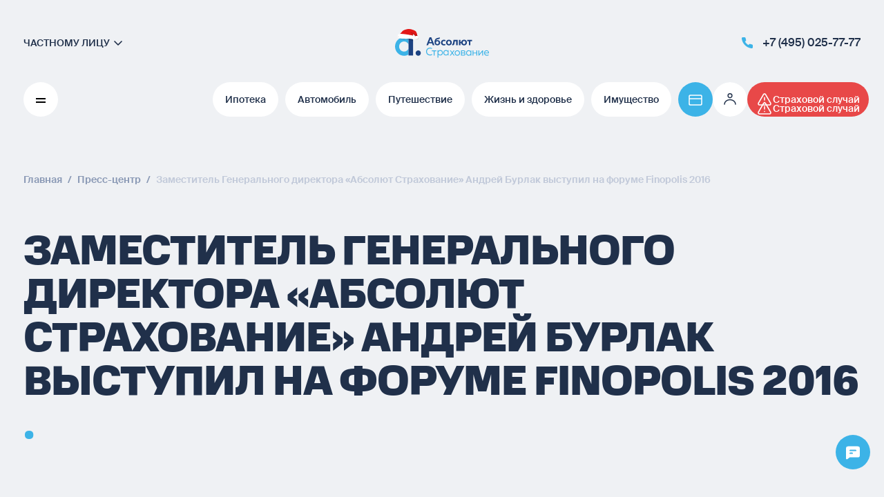

--- FILE ---
content_type: text/html; charset=UTF-8
request_url: https://www.absolutins.ru/press-centr/novosti/1034/
body_size: 78664
content:
<!DOCTYPE html>
<html lang="ru">
<head>
    <meta charset="utf-8">
    <meta http-equiv="X-UA-Compatible" content="IE=edge">
    <meta id="viewport" name="viewport"
          content="width=device-width, initial-scale=1, maximum-scale=2">
    <meta name="csrf-token" content="FzxSOLGRAkyJ9uQwBOXUWFfCh83J14PBJCR0N0eR">

    <link rel="icon" type="image/svg+xml" href="/favicon.svg?rev=157f4092cd37c45c910ac1957c2709fc">
<link rel="apple-touch-icon" sizes="180x180" href="/apple-touch-icon.png?rev=157f4092cd37c45c910ac1957c2709fc">
<link rel="icon" type="image/png" sizes="32x32" href="/favicon-32x32.png?rev=157f4092cd37c45c910ac1957c2709fc">
<link rel="icon" type="image/png" sizes="16x16" href="/favicon-16x16.png?rev=157f4092cd37c45c910ac1957c2709fc">
<link rel="icon" type="image/png" sizes="192x192" href="/android-chrome-192x192.png?rev=157f4092cd37c45c910ac1957c2709fc">
<link rel="manifest" href="/site.webmanifest?rev=157f4092cd37c45c910ac1957c2709fc">
<link rel="mask-icon" href="/safari-pinned-tab.svg?rev=157f4092cd37c45c910ac1957c2709fc" color="#3cb3e7">
<meta name="msapplication-TileColor" content="#3cb3e7">
<meta name="msapplication-TileImage" content="/mstile-144x144.png">
<meta name="theme-color" content="#ffffff">

    <title>Заместитель Генерального директора «Абсолют Страхование» Андрей Бурлак выступил на форуме Finopolis 2016 - (17.10.2016) Новости Absolutins.ru</title>

    <meta name="robots" content="noindex">
<link rel="canonical" href="https://www.absolutins.ru/press-centr/novosti/1034/">
<meta property="og:url" content="https://www.absolutins.ru/press-centr/novosti/1034/">

<meta name="title" content="Заместитель Генерального директора «Абсолют Страхование» Андрей Бурлак выступил на форуме Finopolis 2016 - (17.10.2016) Новости Absolutins.ru">
<meta name="twitter:title" content="Заместитель Генерального директора «Абсолют Страхование» Андрей Бурлак выступил на форуме Finopolis 2016 - (17.10.2016) Новости Absolutins.ru">
<meta name="og:title" content="Заместитель Генерального директора «Абсолют Страхование» Андрей Бурлак выступил на форуме Finopolis 2016 - (17.10.2016) Новости Absolutins.ru">

<meta name="description" content="Читайте полезные новости на официальном сайта Абсолют Страхование (17.10.2016). Заместитель Генерального директора «Абсолют Страхование» Андрей Бурлак выступил на форуме Finopolis 2016">
<meta name="twitter:description" content="Читайте полезные новости на официальном сайта Абсолют Страхование (17.10.2016). Заместитель Генерального директора «Абсолют Страхование» Андрей Бурлак выступил на форуме Finopolis 2016">
<meta name="og:description" content="Читайте полезные новости на официальном сайта Абсолют Страхование (17.10.2016). Заместитель Генерального директора «Абсолют Страхование» Андрей Бурлак выступил на форуме Finopolis 2016">

<meta property="og:site_name" content="Абсолют Страхование">
<meta name="twitter:site" content="https://www.absolutins.ru">
<meta property="og:type" content="website">

<meta property="og:image:alt" content="Абсолют Страхование">
<meta property="og:image:width" content="200">
<meta property="og:image:height" content="45">
<meta name="twitter:image" content="https://www.absolutins.ru/img/logo.svg">
<meta property="og:image" content="https://www.absolutins.ru/img/logo.svg">
<meta property="og:image:secure_url" content="https://www.absolutins.ru/img/logo.svg">

<meta name="mailru-verification" content="e79e1e48693ed24b" />

        <link rel="preload" as="style" href="https://www.absolutins.ru/build/resources/fonts.CMEatlwf.css" /><link rel="preload" as="style" href="https://www.absolutins.ru/build/resources/app.BAW-uDfA.css" /><link rel="stylesheet" href="https://www.absolutins.ru/build/resources/fonts.CMEatlwf.css" /><link rel="stylesheet" href="https://www.absolutins.ru/build/resources/app.BAW-uDfA.css" />                <!-- Yandex.Metrika counter -->
    <script type="text/javascript">
        (function(m,e,t,r,i,k,a){
            m[i]=m[i]||function(){(m[i].a=m[i].a||[]).push(arguments)};
            m[i].l=1*new Date();
            for (var j = 0; j < document.scripts.length; j++) {if (document.scripts[j].src === r) { return; }}
            k=e.createElement(t),a=e.getElementsByTagName(t)[0],k.async=1,k.src=r,a.parentNode.insertBefore(k,a)
        })(window, document,'script','https://mc.yandex.ru/metrika/tag.js?id=35476730', 'ym');
        ym(35476730, 'init', {ssr:true, webvisor:true, clickmap:true, ecommerce:"dataLayer", accurateTrackBounce:true, trackLinks:true});
    </script>
    <noscript><div><img src="https://mc.yandex.ru/watch/35476730" style="position:absolute; left:-9999px;" alt="" /></div></noscript>
    <!-- /Yandex.Metrika counter -->
    
        <script>window._version = '157f4092cd37c45c910ac1957c2709fc';</script>
</head>
<body>

    
    <div id="vue-app" itemscope itemtype="http://schema.org/InsuranceAgency">
        <policy-component></policy-component>
        <messenger-menu></messenger-menu>
        <div class="main">
                        <div class="main__header">
                <div class="container">
                    <header class="header">
    <div class="header__inner">
        <div class="header__customer-type">
                            <a class="header__customer-cont" href="/yuridicheskie-lica/">
                    <p class="header__customer">частному лицу</p>
                    <svg xmlns="http://www.w3.org/2000/svg" width="1.5em" height="1.5em" viewBox="0 0 24 24" fill="currentColor" path="base.arrow-right" class="header__link-arrow" role="img" componentName="icon">
<path d="M10 17L15 12.0016L10 7.0033" stroke="currentColor" stroke-width="1.6" stroke-linecap="round" stroke-linejoin="round"></path>
</svg>

                    <p class="header__customer--second">Бизнесу</p>
                </a>
            
        </div>

        <a class="header__logo" href="/">
            <meta itemprop="name" content="Абсолют Страхование">
            <svg xmlns="http://www.w3.org/2000/svg" width="136px" height="44px" viewBox="0 0 136 44" fill="currentColor" path="base.logo-ny" role="img" componentName="icon" itemprop="image">
<path fill-rule="evenodd" clip-rule="evenodd" d="M109.436 33.0192V34.2696C108.782 33.5045 107.887 32.8324 106.489 32.8324C104.407 32.8324 102.844 34.5199 102.844 36.7705C102.844 39.0211 104.407 40.7077 106.489 40.7077C107.887 40.7077 108.782 40.0365 109.314 39.3947V40.5209H110.529V33.0192H109.436ZM106.626 39.5441C105.215 39.5441 104.059 38.4814 104.059 36.7626C104.059 35.0429 105.215 33.9811 106.626 33.9811C107.933 33.9811 108.905 34.8552 109.314 35.825V37.7011C108.905 38.6691 107.933 39.5441 106.626 39.5441Z" fill="#3CB3E7"></path>
<path d="M86.1447 33.0083L83.4706 36.6506L86.2958 40.51H84.8989L82.7713 37.5408L80.6298 40.51H79.2319L82.0728 36.6506L79.3848 33.0083H80.7809L82.7713 35.7755L84.7486 33.0083H86.1447Z" fill="#3CB3E7"></path>
<path fill-rule="evenodd" clip-rule="evenodd" d="M94.1101 36.7705C94.1101 34.208 92.211 32.8324 90.2207 32.8324C88.2478 32.8324 86.333 34.208 86.333 36.7705C86.333 39.3339 88.2478 40.7077 90.2207 40.7077C92.211 40.7077 94.1101 39.3339 94.1101 36.7705ZM87.5474 36.7702C87.5474 35.0353 88.7315 34.0199 90.2197 34.0199C91.7079 34.0199 92.8938 35.0353 92.8938 36.7702C92.8938 38.5051 91.7079 39.5204 90.2197 39.5204C88.7315 39.5204 87.5474 38.5051 87.5474 36.7702Z" fill="#3CB3E7"></path>
<path fill-rule="evenodd" clip-rule="evenodd" d="M95.4741 33.0083V40.5109H99.5903C101.17 40.5109 101.944 39.6654 101.944 38.4319C101.944 37.4943 101.337 36.8999 100.744 36.6962C101.292 36.4477 101.716 35.8229 101.716 35.0408C101.716 33.7117 100.744 33.0083 99.4678 33.0083H95.4741ZM96.686 36.1813H99.344C99.9817 36.1813 100.484 35.931 100.484 35.165C100.484 34.3204 99.8592 34.1005 99.344 34.1005H96.686V36.1813ZM96.686 39.4198H99.4217C100.18 39.4198 100.727 39.1857 100.727 38.3571C100.727 37.4642 100.073 37.264 99.4652 37.264H96.686V39.4198Z" fill="#3CB3E7"></path>
<path d="M112.364 40.51V33.0083H113.578V36.1813H117.8V33.0083H119.015V40.51H117.8V37.337H113.578V40.51H112.364Z" fill="#3CB3E7"></path>
<path d="M120.727 40.5114V33.0096H121.94V38.4949L126.406 33.0096H127.438V40.5114H126.225V35.0252L121.76 40.5114H120.727Z" fill="#3CB3E7"></path>
<path fill-rule="evenodd" clip-rule="evenodd" d="M135.895 37.3122C136.351 35.185 135.319 32.8253 132.508 32.8253C130.778 32.8253 128.878 34.1383 128.878 36.7634C128.878 39.4359 130.762 40.7015 132.919 40.7015C133.877 40.7015 134.833 40.5147 135.502 40.1545V38.9354C134.877 39.2947 133.998 39.5458 133.101 39.5458C131.628 39.5458 130.245 38.8898 130.094 37.3122H135.895ZM130.095 36.2076C130.186 34.7399 131.34 33.974 132.586 33.974C134.439 33.974 134.925 35.4112 134.818 36.2076H130.095Z" fill="#3CB3E7"></path>
<path d="M106.933 25.5281V19.6335H104.519V17.7341H111.524V19.6335H109.11V25.5281H106.933Z" fill="#1D4382"></path>
<path fill-rule="evenodd" clip-rule="evenodd" d="M95.8635 20.6848C96.271 18.5825 98.0354 17.5109 99.958 17.5109C102.167 17.5109 104.14 18.9052 104.14 21.634C104.14 24.3619 102.167 25.7598 99.958 25.7598C98.0354 25.7598 96.271 24.6855 95.8635 22.5832H94.6673V25.531H92.4736V17.7379H94.6673V20.6848H95.8635ZM98.0186 21.6338C98.0186 22.8351 98.7137 23.9764 99.9614 23.9764C101.224 23.9764 101.916 22.8351 101.916 21.6338C101.916 20.4325 101.224 19.2911 99.9614 19.2911C98.7137 19.2911 98.0186 20.4325 98.0186 21.6338Z" fill="#1D4382"></path>
<path d="M88.5005 17.7341H86.9515H84.7474H84.7249L83.8822 22.6599C83.7666 23.3329 83.3018 23.728 82.6807 23.6154V25.5505C82.718 25.5594 82.7554 25.5683 82.7945 25.5746C84.5554 25.8955 85.7213 24.9168 86.0367 23.0693L86.6257 19.6335H88.5005V25.5281H90.6958V19.6335V17.7341H88.5005Z" fill="#1D4382"></path>
<path d="M19.5271 30.424C18.4003 32.9553 15.9218 34.7116 13.0436 34.7116C9.10373 34.7116 5.91191 31.4277 5.91191 27.3779C5.91191 23.3254 9.10373 20.0406 13.0436 20.0406C15.9218 20.0406 18.4003 21.7988 19.5271 24.3247V15.7352C17.6167 14.6081 15.4057 13.9574 13.0436 13.9574C5.84067 13.9574 0 19.9656 0 27.3779C0 34.7867 5.84067 40.7957 13.0436 40.7957C15.4057 40.7957 17.6167 40.1477 19.5271 39.0179V30.424Z" fill="#3CB3E7"></path>
<path d="M19.5574 40.3994H26.1174V13.561H19.5574V40.3994Z" fill="#1D4382"></path>
<path d="M37.3749 36.876C37.3749 39.022 35.6834 40.7605 33.601 40.7605C31.5142 40.7605 29.8245 39.022 29.8245 36.876C29.8245 34.7308 31.5142 32.9906 33.601 32.9906C35.6834 32.9906 37.3749 34.7308 37.3749 36.876" fill="#1D4382"></path>
<path fill-rule="evenodd" clip-rule="evenodd" d="M82.1829 21.6685C82.1829 18.9397 80.2108 17.5454 77.9998 17.5454C75.8062 17.5454 73.8176 18.9397 73.8176 21.6685C73.8176 24.3964 75.8062 25.7943 77.9998 25.7943C80.2108 25.7943 82.1829 24.3964 82.1829 21.6685ZM76.0586 21.6647C76.0586 20.4634 76.7538 19.322 77.9998 19.322C79.2623 19.322 79.9565 20.4634 79.9565 21.6647C79.9565 22.866 79.2623 24.0074 77.9998 24.0074C76.7538 24.0074 76.0586 22.866 76.0586 21.6647Z" fill="#1D4382"></path>
<path d="M50.5689 29.002C51.6331 29.002 52.6661 29.2522 53.5635 29.7358V31.0488C52.7886 30.5178 51.7834 30.2515 50.7826 30.2515C48.5786 30.2515 46.2859 31.611 46.2712 34.7375C46.2555 37.6594 48.6246 39.0671 50.8287 39.0671C51.9216 39.0671 52.9067 38.8016 53.6382 38.2689V39.581C52.7564 40.0503 51.694 40.3157 50.5533 40.3157C47.881 40.3157 44.9645 38.3789 44.9793 34.7375C44.9949 30.9406 47.8045 29.002 50.5689 29.002" fill="#3CB3E7"></path>
<path d="M55.977 40.4923V34.1463H53.2891V32.9906H59.8682V34.1463H57.1933V40.4923H55.977Z" fill="#3CB3E7"></path>
<path fill-rule="evenodd" clip-rule="evenodd" d="M69.287 36.4307C69.287 34.181 67.7215 32.4926 65.6408 32.4926C64.2447 32.4926 63.349 33.1647 62.6957 33.9298V32.6794H61.6011V43.6196H62.8156V39.0558C63.349 39.6975 64.2447 40.3688 65.6408 40.3688C67.7215 40.3688 69.287 38.6813 69.287 36.4307ZM62.8133 35.498C63.2242 34.5283 64.1946 33.6532 65.5012 33.6532C66.9147 33.6532 68.0684 34.716 68.0684 36.4348C68.0684 38.1535 66.9147 39.2172 65.5012 39.2172C64.1946 39.2172 63.2242 38.3412 62.8133 37.3733V35.498Z" fill="#3CB3E7"></path>
<path fill-rule="evenodd" clip-rule="evenodd" d="M76.5029 32.6801V33.9305C75.8496 33.1654 74.9522 32.4933 73.5561 32.4933C71.4737 32.4933 69.9099 34.1808 69.9099 36.4314C69.9099 38.682 71.4737 40.3686 73.5561 40.3686C74.9522 40.3686 75.8496 39.6974 76.3813 39.0556V40.1818H77.5958V32.6801H76.5029ZM73.6979 39.2156C72.2844 39.2156 71.129 38.1529 71.129 36.4341C71.129 34.7144 72.2844 33.6526 73.6979 33.6526C75.0028 33.6526 75.9749 34.5267 76.3858 35.4965V37.3726C75.9749 38.3406 75.0028 39.2156 73.6979 39.2156Z" fill="#3CB3E7"></path>
<path fill-rule="evenodd" clip-rule="evenodd" d="M59.2542 18.6498C59.8753 18.2994 60.5877 18.0804 61.3192 18.0804C63.4659 18.0804 65.3815 19.3639 65.3815 21.8755C65.3815 24.3862 63.4659 25.6724 61.3192 25.6724C59.0848 25.6724 57.2109 24.2343 57.2109 21.5797C57.0823 18.6819 58.0579 16.6736 59.361 15.8128C60.3328 15.172 61.6118 14.9309 62.6981 14.7262C63.6162 14.5532 64.3968 14.4061 64.7378 14.0654V15.9844C64.5439 16.3178 63.6835 16.4864 62.7289 16.6734C62.071 16.8023 61.3684 16.94 60.8084 17.1464C59.924 17.4735 59.4696 18.0536 59.2542 18.6498ZM59.2722 21.871C59.2722 22.9767 59.9734 23.9071 61.2359 23.9071C62.5141 23.9071 63.2161 22.9767 63.2161 21.871C63.2161 20.7645 62.5141 19.7375 61.2359 19.7375C59.9734 19.7375 59.2722 20.7645 59.2722 21.871Z" fill="#1D4382"></path>
<path fill-rule="evenodd" clip-rule="evenodd" d="M57.0358 25.4329H54.5885C54.5885 25.4329 54.1611 24.2933 53.6164 22.8238H48.8929C48.343 24.2933 47.9138 25.4329 47.9138 25.4329H45.4666L49.9815 14.0654H52.5391L57.0358 25.4329ZM51.2606 16.3219C51.2215 16.5364 50.416 18.7378 49.6028 20.9214H52.9106C52.1026 18.7378 51.2997 16.5364 51.2606 16.3219Z" fill="#1D4382"></path>
<path d="M70.7704 17.5497C71.6053 17.5497 72.3499 17.7454 73.0292 18.119V19.9549C72.4906 19.5643 71.8121 19.348 71.0841 19.348C69.8861 19.348 68.7323 20.1158 68.7323 21.6907C68.7323 23.1851 69.8713 24.0334 71.0519 24.0334C71.8581 24.0334 72.5557 23.8162 73.1065 23.4443V25.2963C72.3672 25.6199 71.5897 25.8165 70.628 25.8165C68.5595 25.8165 66.4927 24.5813 66.4927 21.8051C66.4927 18.8171 68.668 17.5497 70.7704 17.5497" fill="#1D4382"></path>
<g style="mix-blend-mode:multiply">
<path d="M26 15.061V20.061C26 20.061 22.5 17.561 19 17.561C15 17.561 11.5 17.061 11.5 17.061L6 16.061C6.8 15.261 10.1667 14.2277 11 14.061L26 15.061Z" fill="#D9D9D9"></path>
</g>
<path d="M5.41985 11.609C5.08216 11.3278 7.56766 8.7455 7.78684 8.50252C8.61609 7.5829 9.43387 6.65373 10.2534 5.7262C10.9822 4.90142 11.6889 4.13734 12.7546 3.69777C13.9795 3.19268 15.2498 2.78518 16.5482 2.47978C17.7608 2.19443 19.0959 1.88503 20.3507 1.94081C22.2737 2.02637 24.159 2.56191 25.9446 3.24249C27.3745 3.78756 29.4132 4.51133 30.327 5.78444C31.4481 7.34634 32.8624 11.8229 31.8727 13.8832L30.2986 13.8939C29.6909 12.7572 29.1039 11.5577 28.1747 10.6161C27.772 10.2081 27.2406 9.88662 26.7265 9.62147C26.5764 9.54394 25.636 9.19148 25.603 9.04102C25.603 9.04102 26.4418 12.8559 26.0124 13.9464C26.0124 13.9464 9.43083 14.9198 5.41964 11.6088L5.41985 11.609Z" fill="#E31717"></path>
<path d="M31.586 8.54227C31.5385 9.13949 31.6885 9.87414 31.2374 10.2444C30.8657 10.5494 30.3118 10.4032 29.8645 10.2256C28.3469 9.62302 26.9077 8.824 25.5944 7.85457C25.1315 7.513 24.6696 7.14268 24.1177 6.97947C23.8104 6.8887 23.46 6.8732 23.1522 6.97165C22.7882 7.08787 22.5525 7.29656 22.9471 7.5835C23.6128 8.06696 24.3188 8.52229 24.75 9.2449C25.2487 10.081 25.3535 11.2 24.8173 12.0122C24.1872 12.9668 22.9027 13.2434 21.7576 13.2097C20.3643 13.1685 19.006 12.7947 17.6424 12.506C14.5017 11.8406 11.2668 11.62 8.06504 11.8528C7.45984 11.8968 6.82811 11.9712 6.24513 12.1452C11.3097 14.8093 26.0121 13.9468 26.0121 13.9468C26.4412 12.8565 25.6026 9.04143 25.6026 9.04143C25.6357 9.19189 26.5761 9.54436 26.7262 9.62188C27.2403 9.88704 27.7717 10.2085 28.1743 10.6166C29.1036 11.5582 29.6906 12.7576 30.2983 13.8943L31.8724 13.8836C32.4853 12.6077 32.1759 10.4054 31.5855 8.54245L31.586 8.54227Z" fill="#B81515"></path>
<path d="M7.45485 9.06074C9.9551 8.88659 12.4985 9.27878 14.9997 9.60315C18.1131 10.0066 21.2032 10.5886 24.2875 11.1805C25.9378 11.4973 27.1938 11.9046 27.945 13.2576C28.4144 14.1029 28.3966 15.234 28.0732 16.1254C27.8912 16.6272 27.4855 17.1256 26.973 17.3268C26.5929 17.4759 26.3033 17.1257 25.9594 16.9513C25.3393 16.6371 23.9898 16.4495 23.9898 16.4495C23.9898 16.4495 21.1627 15.9984 19.1932 16.0773C13.9353 16.2878 8.7083 16.0285 6.23073 15.4591C5.12458 15.2048 3.63625 14.6876 3.60146 13.3787C3.5 9.56104 6.05023 9.33755 6.05023 9.33755C6.05023 9.33755 6.96499 9.09484 7.45485 9.06074Z" fill="white"></path>
<path d="M28.5053 15.8453C28.2463 14.6588 28.3014 12.9724 29.5608 12.3638C30.2144 12.0478 30.9619 11.928 31.6821 12.0235C31.721 11.8909 31.9137 11.9088 32.0442 11.9553C32.5265 12.1274 33.0179 12.3043 33.4215 12.6188C34.0907 13.1402 34.439 13.9844 34.5607 14.8229C34.6362 15.3432 34.6279 15.9038 34.3593 16.3559C34.2289 16.5754 34.0443 16.7568 33.8618 16.9356C33.7179 17.0766 33.5687 17.2211 33.3808 17.2943C33.4196 17.1986 33.4584 17.1028 33.4972 17.0071C32.3019 17.8697 30.5739 17.9174 29.3318 17.1221C28.8539 16.8161 28.6165 16.3555 28.5052 15.8456L28.5053 15.8453Z" fill="white"></path>
<path d="M33.4266 12.6233C33.6204 13.1171 33.7322 13.6431 33.7479 14.173C33.7644 14.7305 33.6211 15.3754 33.1228 15.6276C32.7763 15.8031 32.3385 15.7399 32.0076 15.9433C31.8314 16.0516 31.7051 16.2245 31.5405 16.3495C30.823 16.8945 29.6974 16.3704 28.9065 16.7373C29.0214 16.882 29.1608 17.0121 29.332 17.1219C30.574 17.9172 32.3021 17.8695 33.4973 17.0069C33.4586 17.1026 33.4198 17.1984 33.381 17.2941C33.5688 17.2209 33.718 17.0764 33.862 16.9354C34.0444 16.7566 34.2291 16.5752 34.3594 16.3559C34.628 15.9038 34.6363 15.3432 34.5608 14.8229C34.4393 13.9868 34.0924 13.1452 33.4268 12.6235L33.4266 12.6233Z" fill="#DDDDDD"></path>
<path d="M4.51492 11.3392C4.51492 11.3392 4.51183 11.3872 4.50027 11.4688C4.48745 11.5529 4.47761 11.6587 4.46842 11.7899C4.44954 12.0506 4.45397 12.3829 4.50295 12.7095C4.55268 13.036 4.64712 13.3545 4.74164 13.5984C4.78821 13.7202 4.83327 13.8237 4.86707 13.8967C4.90087 13.9698 4.91889 14.0159 4.91889 14.0159C4.91889 14.0159 4.87658 13.9949 4.80508 13.9505C4.76868 13.9288 4.72713 13.8995 4.68362 13.8609C4.63777 13.8243 4.58739 13.7805 4.54113 13.7252C4.49025 13.6731 4.44137 13.6117 4.39427 13.5426C4.34503 13.4749 4.30489 13.3965 4.2622 13.3159C4.22572 13.2327 4.18546 13.1464 4.16074 13.0536C4.12881 12.9626 4.11387 12.8661 4.09417 12.7705C4.08485 12.6734 4.07096 12.5767 4.07451 12.4804C4.07124 12.3845 4.08387 12.2902 4.09453 12.2C4.11151 12.1102 4.12673 12.0238 4.15392 11.9446C4.17853 11.865 4.20706 11.7922 4.24036 11.7274C4.26801 11.6618 4.30373 11.6039 4.33695 11.5545C4.36736 11.5037 4.39837 11.4642 4.42604 11.4344C4.48047 11.3727 4.51515 11.3393 4.51515 11.3393L4.51492 11.3392Z" fill="#DDDDDD"></path>
<path d="M5.362 12.7013C5.362 12.7013 5.3836 12.7336 5.41484 12.7911C5.4439 12.8459 5.48554 12.9242 5.53537 13.0183C5.62603 13.1951 5.74677 13.4308 5.86774 13.6665C5.99202 13.9002 6.11653 14.1341 6.20983 14.3095C6.25859 14.4005 6.29858 14.481 6.32728 14.5387C6.35568 14.5965 6.37023 14.6335 6.37023 14.6335C6.37023 14.6335 6.33316 14.6232 6.27129 14.5989C6.21008 14.5741 6.12437 14.5334 6.0337 14.4684C5.93889 14.4075 5.84212 14.3197 5.7482 14.2165C5.65595 14.1118 5.57125 13.9884 5.501 13.8572C5.43369 13.7243 5.38116 13.5842 5.34801 13.4489C5.31709 13.3127 5.30073 13.1834 5.30479 13.0712C5.30358 12.9609 5.31858 12.8636 5.3336 12.8021C5.34916 12.7387 5.3618 12.702 5.3618 12.702L5.362 12.7013Z" fill="#DDDDDD"></path>
</svg>

        </a>

        <div class="header__contacts">
            <a class="header__link" href="tel:+74950257777">
                <svg xmlns="http://www.w3.org/2000/svg" width="1.5em" height="1.5em" viewBox="0 0 24 24" fill="currentColor" path="base.phone" class="header__link-icon" role="img" componentName="icon">
<path d="M19.9995 15.9791V18.3877C20.0004 18.6113 19.9545 18.8327 19.8648 19.0375C19.775 19.2424 19.6434 19.4263 19.4783 19.5775C19.3132 19.7286 19.1183 19.8437 18.906 19.9154C18.6938 19.987 18.4689 20.0136 18.2457 19.9935C15.7702 19.725 13.3923 18.8808 11.3031 17.5286C9.35937 16.2959 7.71141 14.6512 6.47627 12.7113C5.11669 10.6168 4.27059 8.23206 4.00653 5.75036C3.98643 5.52834 4.01286 5.30457 4.08416 5.0933C4.15546 4.88203 4.27005 4.6879 4.42065 4.52325C4.57124 4.35861 4.75454 4.22706 4.95886 4.13699C5.16319 4.04691 5.38407 4.00029 5.60744 4.00008H8.02086C8.41128 3.99624 8.78977 4.13422 9.0858 4.3883C9.38182 4.64237 9.57517 4.99521 9.62981 5.38103C9.73168 6.15185 9.92059 6.9087 10.1929 7.63713C10.3012 7.9245 10.3246 8.23682 10.2604 8.53707C10.1963 8.83732 10.0472 9.11292 9.83093 9.33121L8.80925 10.3509C9.95446 12.3609 11.6221 14.0252 13.6361 15.1682L14.6578 14.1485C14.8765 13.9326 15.1527 13.7839 15.4535 13.7198C15.7544 13.6558 16.0673 13.6792 16.3552 13.7872C17.0851 14.059 17.8435 14.2476 18.6158 14.3492C19.0066 14.4042 19.3635 14.6007 19.6186 14.9012C19.8737 15.2017 20.0093 15.5853 19.9995 15.9791Z" fill="currentColor"></path>
</svg>

                <p class="header__phonetext main-border-with-bg">+7 (495) 025-77-77</p>
            </a>
        </div>
        <div class="header__popups header__popups--mobile">
            <div class="header__popupitem">
        <bubble-tooltip-component
            first-icon="ds-payment"
            second-icon="ds-payment"
            bg-color="--main-color-primary"
            link="https://pay.absolutins.ru/"
            text="Онлайн оплата"
            :is-left-tooltip="true"
        />
    </div>
<drop-down-menu></drop-down-menu>

<div class="header__popupitem">
    <bubble-tooltip-component
        first-icon="alert_icon"
        second-icon="alert_icon"
        bg-color="--main-color-danger"
        link="/strahovoj-sluchaj/fizicheskie-lica/obshchaya-informatsiya/"
        text="Что делать при страховом случае"
        label="Страховой случай"
    />
</div>
        </div>
    </div>

    <div class="header__swipercont" aria-live="polite">
        <div class="header__swipercontscroll">
            <div class="header__left"></div>
            <div class="header__swiper">
                <div class="header__menu-mobile">
                    <side-menu
    :is-business="false"
>
    <template #default-main-items>
        <div class="menu__links">
                            <menu-link
                    :timeout="0"
                    name="Ипотека"
                    href="/fizicheskie-lica/strahovanie-pri-ipoteke/ipoteka/"
                    :key="0"
                ></menu-link>
                            <menu-link
                    :timeout="30"
                    name="Автомобиль"
                    href="/fizicheskie-lica/strahovanie-avtomobilya/"
                    :key="1"
                ></menu-link>
                            <menu-link
                    :timeout="60"
                    name="Путешествие"
                    href="/fizicheskie-lica/strahovanie-puteshestvuyushchih/"
                    :key="2"
                ></menu-link>
                            <menu-link
                    :timeout="90"
                    name="Жизнь и здоровье"
                    href="/fizicheskie-lica/strahovanie-zhizni-i-zdorovya/"
                    :key="3"
                ></menu-link>
                            <menu-link
                    :timeout="120"
                    name="Имущество"
                    href="/fizicheskie-lica/strahovanie-imushchestva/"
                    :key="4"
                ></menu-link>
                    </div>
    </template>

    <template #default-main-sub-items>
        <div class="menu__links menu__links--bottom">
                            <menu-sublink
                    :timeout="0"
                    name="Бонусы и акции"
                    href="/akcii/"
                    :key="0"
                ></menu-sublink>
                            <menu-sublink
                    :timeout="30"
                    name="Полезная информация"
                    href="/faq/"
                    :key="1"
                ></menu-sublink>
                            <menu-sublink
                    :timeout="60"
                    name="Контроль качества"
                    href="/kontrol-kachestva/"
                    :key="2"
                ></menu-sublink>
                            <menu-sublink
                    :timeout="90"
                    name="Контакты и офисы"
                    href="/kontakty/"
                    :key="3"
                ></menu-sublink>
                    </div>
    </template>

    <template #default-buttons>
        <menu-buttons
            :is-business="false"
        ></menu-buttons>
    </template>

    <template #about-main-items>
        <div class="menu__links">
                            <menu-link
                    :timeout="0"
                    name="Абсолют Страхование"
                    href="/absolut-strakhovanie/o-kompanii/"
                    :key="0"
                ></menu-link>
                            <menu-link
                    :timeout="30"
                    name="Пресс-центр"
                    href="/press-centr/novosti/"
                    :key="1"
                ></menu-link>
                            <menu-link
                    :timeout="60"
                    name="Партнерам"
                    href="/partneram/agentam/"
                    :key="2"
                ></menu-link>
                            <menu-link
                    :timeout="90"
                    name="Карьера"
                    href="/karyera/"
                    :key="3"
                ></menu-link>
                            <menu-link
                    :timeout="120"
                    name="Отзывы"
                    href="/otzyvy/"
                    :key="4"
                ></menu-link>
                    </div>
    </template>

    <template #about-main-sub-items>
        <div class="menu__links menu__links--bottom">
                            <menu-sublink
                    :timeout="0"
                    name="Блог"
                    href="/blog/"
                    :key="0"
                ></menu-sublink>
                            <menu-sublink
                    :timeout="30"
                    name="Раскрытие информации"
                    href="/raskrytie-informacii/licenzii/"
                    :key="1"
                ></menu-sublink>
                            <menu-sublink
                    :timeout="60"
                    name="Контакты и офисы"
                    href="/kontakty/"
                    :key="2"
                ></menu-sublink>
                            <menu-sublink
                    :timeout="90"
                    name="About the company"
                    href="/absolut-strakhovanie/english/"
                    :key="3"
                ></menu-sublink>
                    </div>
    </template>

    <template #about-buttons>
        <menu-buttons
            :is-business="false"
        ></menu-buttons>
    </template>

    <template #toggler>

    </template>
</side-menu>
                </div>
                                    <div class="swiper-slide header-links__item" style="transform: scale(1);">
                        <a href="/fizicheskie-lica/strahovanie-pri-ipoteke/ipoteka/" class="header-links__link main-page"
                           target="_self">
                            <button class="header__button-toggle header-links__button" index="0">
                        <span
                            class="header__button-toggle__text header__button-toggle__text_orig">Ипотека</span>
                                <span
                                    class="header__button-toggle__text header__button-toggle__text_clone">Ипотека</span>
                            </button>
                        </a>
                    </div>
                                    <div class="swiper-slide header-links__item" style="transform: scale(1);">
                        <a href="/fizicheskie-lica/strahovanie-avtomobilya/" class="header-links__link main-page"
                           target="_self">
                            <button class="header__button-toggle header-links__button" index="1">
                        <span
                            class="header__button-toggle__text header__button-toggle__text_orig">Автомобиль</span>
                                <span
                                    class="header__button-toggle__text header__button-toggle__text_clone">Автомобиль</span>
                            </button>
                        </a>
                    </div>
                                    <div class="swiper-slide header-links__item" style="transform: scale(1);">
                        <a href="/fizicheskie-lica/strahovanie-puteshestvuyushchih/" class="header-links__link main-page"
                           target="_self">
                            <button class="header__button-toggle header-links__button" index="2">
                        <span
                            class="header__button-toggle__text header__button-toggle__text_orig">Путешествие</span>
                                <span
                                    class="header__button-toggle__text header__button-toggle__text_clone">Путешествие</span>
                            </button>
                        </a>
                    </div>
                                    <div class="swiper-slide header-links__item" style="transform: scale(1);">
                        <a href="/fizicheskie-lica/strahovanie-zhizni-i-zdorovya/" class="header-links__link main-page"
                           target="_self">
                            <button class="header__button-toggle header-links__button" index="3">
                        <span
                            class="header__button-toggle__text header__button-toggle__text_orig">Жизнь и здоровье</span>
                                <span
                                    class="header__button-toggle__text header__button-toggle__text_clone">Жизнь и здоровье</span>
                            </button>
                        </a>
                    </div>
                                    <div class="swiper-slide header-links__item" style="transform: scale(1);">
                        <a href="/fizicheskie-lica/strahovanie-imushchestva/" class="header-links__link main-page"
                           target="_self">
                            <button class="header__button-toggle header-links__button" index="4">
                        <span
                            class="header__button-toggle__text header__button-toggle__text_orig">Имущество</span>
                                <span
                                    class="header__button-toggle__text header__button-toggle__text_clone">Имущество</span>
                            </button>
                        </a>
                    </div>
                            </div>
            <div class="header__popups">
                <div class="header__popupitem">
        <bubble-tooltip-component
            first-icon="ds-payment"
            second-icon="ds-payment"
            bg-color="--main-color-primary"
            link="https://pay.absolutins.ru/"
            text="Онлайн оплата"
            :is-left-tooltip="true"
        />
    </div>
<drop-down-menu></drop-down-menu>

<div class="header__popupitem">
    <bubble-tooltip-component
        first-icon="alert_icon"
        second-icon="alert_icon"
        bg-color="--main-color-danger"
        link="/strahovoj-sluchaj/fizicheskie-lica/obshchaya-informatsiya/"
        text="Что делать при страховом случае"
        label="Страховой случай"
    />
</div>
            </div>
        </div>
    </div>
</header>
                </div>
            </div>
            <div class="main__side-menu">
                <side-menu
    :is-business="false"
>
    <template #default-main-items>
        <div class="menu__links">
                            <menu-link
                    :timeout="0"
                    name="Ипотека"
                    href="/fizicheskie-lica/strahovanie-pri-ipoteke/ipoteka/"
                    :key="0"
                ></menu-link>
                            <menu-link
                    :timeout="30"
                    name="Автомобиль"
                    href="/fizicheskie-lica/strahovanie-avtomobilya/"
                    :key="1"
                ></menu-link>
                            <menu-link
                    :timeout="60"
                    name="Путешествие"
                    href="/fizicheskie-lica/strahovanie-puteshestvuyushchih/"
                    :key="2"
                ></menu-link>
                            <menu-link
                    :timeout="90"
                    name="Жизнь и здоровье"
                    href="/fizicheskie-lica/strahovanie-zhizni-i-zdorovya/"
                    :key="3"
                ></menu-link>
                            <menu-link
                    :timeout="120"
                    name="Имущество"
                    href="/fizicheskie-lica/strahovanie-imushchestva/"
                    :key="4"
                ></menu-link>
                    </div>
    </template>

    <template #default-main-sub-items>
        <div class="menu__links menu__links--bottom">
                            <menu-sublink
                    :timeout="0"
                    name="Бонусы и акции"
                    href="/akcii/"
                    :key="0"
                ></menu-sublink>
                            <menu-sublink
                    :timeout="30"
                    name="Полезная информация"
                    href="/faq/"
                    :key="1"
                ></menu-sublink>
                            <menu-sublink
                    :timeout="60"
                    name="Контроль качества"
                    href="/kontrol-kachestva/"
                    :key="2"
                ></menu-sublink>
                            <menu-sublink
                    :timeout="90"
                    name="Контакты и офисы"
                    href="/kontakty/"
                    :key="3"
                ></menu-sublink>
                    </div>
    </template>

    <template #default-buttons>
        <menu-buttons
            :is-business="false"
        ></menu-buttons>
    </template>

    <template #about-main-items>
        <div class="menu__links">
                            <menu-link
                    :timeout="0"
                    name="Абсолют Страхование"
                    href="/absolut-strakhovanie/o-kompanii/"
                    :key="0"
                ></menu-link>
                            <menu-link
                    :timeout="30"
                    name="Пресс-центр"
                    href="/press-centr/novosti/"
                    :key="1"
                ></menu-link>
                            <menu-link
                    :timeout="60"
                    name="Партнерам"
                    href="/partneram/agentam/"
                    :key="2"
                ></menu-link>
                            <menu-link
                    :timeout="90"
                    name="Карьера"
                    href="/karyera/"
                    :key="3"
                ></menu-link>
                            <menu-link
                    :timeout="120"
                    name="Отзывы"
                    href="/otzyvy/"
                    :key="4"
                ></menu-link>
                    </div>
    </template>

    <template #about-main-sub-items>
        <div class="menu__links menu__links--bottom">
                            <menu-sublink
                    :timeout="0"
                    name="Блог"
                    href="/blog/"
                    :key="0"
                ></menu-sublink>
                            <menu-sublink
                    :timeout="30"
                    name="Раскрытие информации"
                    href="/raskrytie-informacii/licenzii/"
                    :key="1"
                ></menu-sublink>
                            <menu-sublink
                    :timeout="60"
                    name="Контакты и офисы"
                    href="/kontakty/"
                    :key="2"
                ></menu-sublink>
                            <menu-sublink
                    :timeout="90"
                    name="About the company"
                    href="/absolut-strakhovanie/english/"
                    :key="3"
                ></menu-sublink>
                    </div>
    </template>

    <template #about-buttons>
        <menu-buttons
            :is-business="false"
        ></menu-buttons>
    </template>

    <template #toggler>

    </template>
</side-menu>
            </div>
            <div class="main__container">
                <div class="container">
                        <div
        class="breadcrumbs"
        itemscope
        itemtype="https://schema.org/BreadcrumbList"
    >
        
        <ul class="crumbs__list">
                            <li itemprop="itemListElement" itemscope itemtype="https://schema.org/ListItem">
                                            <a
                            itemprop="item"
                            href="/"
                        >
                            <span class="crumbs__list_name" itemprop="name">Главная</span>
                            <meta itemprop="position" content="1">
                        </a>
                    
                                            <span class="crumbs__divider"> / </span>
                                    </li>
                            <li itemprop="itemListElement" itemscope itemtype="https://schema.org/ListItem">
                                            <a
                            itemprop="item"
                            href="/press-centr/novosti/"
                        >
                            <span class="crumbs__list_name" itemprop="name">Пресс-центр</span>
                            <meta itemprop="position" content="2">
                        </a>
                    
                                            <span class="crumbs__divider"> / </span>
                                    </li>
                            <li itemprop="itemListElement" itemscope itemtype="https://schema.org/ListItem">
                                            <div
                            itemprop="item"
                        >
                            <span itemprop="name">Заместитель Генерального директора «Абсолют Страхование» Андрей Бурлак выступил на форуме Finopolis 2016</span>
                            <meta itemprop="position" content="3">
                        </div>
                    
                                    </li>
                    </ul>
    </div>


    <div class="page-header page-header--medium" id="page-header">
        <h1 class="page-header__title">
            Заместитель Генерального директора «Абсолют Страхование» Андрей Бурлак выступил на форуме Finopolis 2016
        </h1>
        <div class="page-header__text">
            
        </div>
    </div>
                        <div class="page-article">
        <div class="page-article__aside">
            <div class="article-info">
                <div class="article-info__title">
                    Подробнее о новости
                </div>
                <table class="article-info__table">
                    <tbody>
                    <tr class="article-info__table-row">
                        <td class="article-info__table-col article-info__table-col--title">Опубликовано</td>
                        <td class="article-info__table-col">
                            17 октября 2016
                        </td>
                    </tr>
                    </tbody>
                </table>
            </div>
        </div>
        <div class="page-article__body">
                        <div class="content-text">
    Заместитель Генерального директора «Абсолют Страхование» Андрей Бурлак выступил на форуме Finopolis 2016 с презентацией «Директ-страхование: тренды и прогнозы».<br>
Основной темой выступления стал поиск решения проблем рынка Директ-страхования в России. Основными трудностями которого остаются небольшая прибыльность инвестиций в это направление и низкая доля покупок страховых полисов онлайн. Участники дискуссии, на которой присутствовали представители ЦБ РФ, РСА и страховых компаний, активно развивающих продажи полисов через интернет, обсудили изменения, которые происходят на страховом рынке и сделали прогноз по развитию рынка на ближайшие годы. <br>
«Форум Finopolis 2016 удобная площадка для обмена опытом между участниками финансового рынка и презентации новых продуктов и решений, которые только внедряются или в ближайшее время будут появляться на финансовом рынке» - прокомментировал событие Андрей Бурлак.<br>
 Для&nbsp;&nbsp;развития онлайн продаж «Абсолют Страхование» использует новейшие технологии и в своей деятельности ориентируется на потребителя страховых услуг.&nbsp;&nbsp;<br>
«Абсолют Страхование» строит взаимодействие с клиентом исходя из трех принципов: доступности, простоты и индивидуального подхода. Важно понимать, что посетители сайтов ориентируется не только на цену и демпинг. Все больше людей ценит сервис, удобство покупки и персональное сопровождение. <br>
Опыт, который «Абсолют Страхование» получает при развитии директ-направления, активно применяется и при построении партнёрских отношений. Например, недавно начался проект с одним из ведущих онлайн-агрегаторов Сравни.ру. <br>
Форум Finopolis 2016 прошел в Казани 13-14 октября. В мероприятии приняли участие руководители ведущих российских компаний и представители органов власти и регулятора. <br>
Главными темами форума стало всестороннее обсуждение современных трендов в дигитализации и автоматизации всех процессов деятельности финансовых организаций: от взаимоотношения с клиентами до коммуникаций с госорганами и регулятором.<br>
		<div style="clear:both"></div>
	<br>

    </div>


        </div>
    </div>
                                    </div>
            </div>
            <div class="main__footer">
                <div class="container">
                    <footer class="footer">
    <div class="footer__top">
        <div class="footer__header">
            «Абсолют Страхование» - это:
        </div>
        <div class="footer__tiles">
            <div class="footer__tile-wrapper footer__tile-wrapper_small">
                <a href="https://www.sravni.ru/strakhovye-kompanii/rating/klientskij/"
                   class="tile-link tile-link_small">
                    <span class="tile-link__text">В тройке лучших на Sravni.ru</span>
                    <span class="tile-link__logo">
                          <img src="/img/partner-logo.png" alt="Первое  место клиентского рейтинга  Sravni.ru"
                               width="64" height="64">
                      </span>
                </a>
                <a href="/absolut-strakhovanie/istoriya/" class="tile-link tile-link_small">
                    <span class="tile-link__text">На рынке с 1992 года</span>
                    <span class="tile-link__icon">
                        <svg xmlns="http://www.w3.org/2000/svg" width="1em" height="1em" viewBox="0 0 33 32" fill="currentColor" path="base.icon-arrow-link" role="img" componentName="icon">
<path d="M8.5 24L24.5 8" stroke="#20304A" stroke-width="2" stroke-linecap="round" stroke-linejoin="round"></path>
<path d="M10.5 8H24.5V22" stroke="#20304A" stroke-width="2" stroke-linecap="round" stroke-linejoin="round"></path>
</svg>

                    </span>
                </a>
            </div>
            <div class="footer__tile-wrapper footer__tile-wrapper_small">
                <a href="/absolut-strakhovanie/reitingi-i-sertifikaty/"
                   target="_blank"
                   class="tile-link tile-link_small">
                    <span class="tile-link__text">Рейтинг ruA+</span>
                    <span class="tile-link__icon">
              <svg xmlns="http://www.w3.org/2000/svg" width="1em" height="1em" viewBox="0 0 33 32" fill="currentColor" path="base.icon-arrow-link" role="img" componentName="icon">
<path d="M8.5 24L24.5 8" stroke="#20304A" stroke-width="2" stroke-linecap="round" stroke-linejoin="round"></path>
<path d="M10.5 8H24.5V22" stroke="#20304A" stroke-width="2" stroke-linecap="round" stroke-linejoin="round"></path>
</svg>

          </span>
                </a>
                <a href="/absolut-strakhovanie/professionalnye-obedineniya/"
                   target="_blank"
                   class="tile-link tile-link_small">
                    <span class="tile-link__text">Член Всероссийского союза страховщиков</span>
                    <span class="tile-link__icon">
              <svg xmlns="http://www.w3.org/2000/svg" width="1em" height="1em" viewBox="0 0 33 32" fill="currentColor" path="base.icon-arrow-link" role="img" componentName="icon">
<path d="M8.5 24L24.5 8" stroke="#20304A" stroke-width="2" stroke-linecap="round" stroke-linejoin="round"></path>
<path d="M10.5 8H24.5V22" stroke="#20304A" stroke-width="2" stroke-linecap="round" stroke-linejoin="round"></path>
</svg>

          </span>
                </a>
            </div>
            <div class="footer__tile-wrapper footer__tile-wrapper_small">
                <a href="https://sdi360.ru/insurance24"
                   target="_blank"
                   class="tile-link tile-link_small">
                    <span class="tile-link__text">В&nbsp;топ-10 рейтинга цифровой <br> зрелости SDI360°</span>
                    <span class="tile-link__icon">
              <svg xmlns="http://www.w3.org/2000/svg" width="1em" height="1em" viewBox="0 0 33 32" fill="currentColor" path="base.icon-arrow-link" role="img" componentName="icon">
<path d="M8.5 24L24.5 8" stroke="#20304A" stroke-width="2" stroke-linecap="round" stroke-linejoin="round"></path>
<path d="M10.5 8H24.5V22" stroke="#20304A" stroke-width="2" stroke-linecap="round" stroke-linejoin="round"></path>
</svg>

          </span>
                </a>
                <a href="https://2022.goldensite.ru/work/luchshiy-sayt-strakhovoy-kompanii/8789/"
                   target="_blank"
                   class="tile-link tile-link_small">
                    <span class="tile-link__text">1-е место в&nbsp;конкурсе <br> «Золотой сайт»</span>
                    <span class="tile-link__icon">
              <svg xmlns="http://www.w3.org/2000/svg" width="1em" height="1em" viewBox="0 0 33 32" fill="currentColor" path="base.icon-arrow-link" role="img" componentName="icon">
<path d="M8.5 24L24.5 8" stroke="#20304A" stroke-width="2" stroke-linecap="round" stroke-linejoin="round"></path>
<path d="M10.5 8H24.5V22" stroke="#20304A" stroke-width="2" stroke-linecap="round" stroke-linejoin="round"></path>
</svg>

          </span>
                </a>
            </div>
        </div>
    </div>

    <div class="footer__row footer__row_middle">
        <div class="footer__col">
            <div class="footer__contacts">
                <a class="footer__link-phone main-border" href="tel:+7 (495) 025-77-77">+7 (495) 025-77-77</a>
                <a class="footer__link-offices main-border-with-bg" href="/kontakty/">
                    <svg xmlns="http://www.w3.org/2000/svg" width="1em" height="1em" viewBox="0 0 21 22" fill="currentColor" path="base.icon-location" role="img" componentName="icon">
<path d="M17.5 4L3.49999 9.83265L9.59664 11.9034L11.6674 18L17.5 4Z" fill="#3CB3E7"></path>
</svg>

                    Контакты и офисы</a>

                <div class="footer__socials-icons">
                    <a
                        aria-label="VK"
                        href="https://vk.com/absolutins"
                        target="_blank"
                        rel="nofollow"
                        class="footer__socials-icons-item">
                        <div class="footer__socials-icons-icon footer__socials-icons-icon--orig">
                            <svg xmlns="http://www.w3.org/2000/svg" width="1em" height="1em" viewBox="0 0 56 56" fill="currentColor" path="base.icon-vk" role="img" componentName="icon">
<path fill-rule="evenodd" clip-rule="evenodd" d="M36.8643 34.087H34.737C33.9315 34.087 33.6837 33.4155 32.2379 31.8775C30.978 30.5995 30.4204 30.4262 30.1106 30.4262C29.6769 30.4262 29.5529 30.5561 29.5529 31.1843V33.1989C29.5529 33.7404 29.3877 34.0653 28.0246 34.0653C25.7733 34.0653 23.2743 32.6357 21.5187 29.9713C18.8751 26.0721 18.1522 23.1478 18.1522 22.5413C18.1522 22.2163 18.2761 21.9131 18.8751 21.9131H21.0024C21.5394 21.9131 21.7459 22.173 21.9524 22.7796C23.0058 25.9638 24.7613 28.7582 25.4842 28.7582C25.7527 28.7582 25.8766 28.6282 25.8766 27.9134V24.6208C25.794 23.1045 25.0298 22.9745 25.0298 22.433C25.0298 22.173 25.2364 21.9131 25.5668 21.9131H28.9127C29.3671 21.9131 29.5323 22.173 29.5323 22.7362V27.1769C29.5323 27.6535 29.7388 27.8267 29.8627 27.8267C30.1312 27.8267 30.3584 27.6535 30.8541 27.1336C32.3825 25.3356 33.4771 22.5629 33.4771 22.5629C33.6217 22.238 33.8695 21.9347 34.4065 21.9347H36.5339C37.1741 21.9347 37.3187 22.2813 37.1741 22.7579C36.9056 24.0576 34.3033 27.9134 34.3033 27.9134C34.0761 28.3033 33.9935 28.4766 34.3033 28.9098C34.5305 29.2348 35.274 29.9063 35.7697 30.5128C36.6784 31.5959 37.3806 32.5057 37.5665 33.1339C37.7731 33.7621 37.4633 34.087 36.8643 34.087Z" fill="currentColor"></path>
<rect x="10.3804" y="10.4891" width="35.8333" height="35.8333" rx="1.75" stroke="currentColor" stroke-width="1.5"></rect>
</svg>

                        </div>
                        <div class="footer__socials-icons-icon footer__socials-icons-icon--clone">
                            <svg xmlns="http://www.w3.org/2000/svg" width="1em" height="1em" viewBox="0 0 56 56" fill="currentColor" path="base.icon-vk" role="img" componentName="icon">
<path fill-rule="evenodd" clip-rule="evenodd" d="M36.8643 34.087H34.737C33.9315 34.087 33.6837 33.4155 32.2379 31.8775C30.978 30.5995 30.4204 30.4262 30.1106 30.4262C29.6769 30.4262 29.5529 30.5561 29.5529 31.1843V33.1989C29.5529 33.7404 29.3877 34.0653 28.0246 34.0653C25.7733 34.0653 23.2743 32.6357 21.5187 29.9713C18.8751 26.0721 18.1522 23.1478 18.1522 22.5413C18.1522 22.2163 18.2761 21.9131 18.8751 21.9131H21.0024C21.5394 21.9131 21.7459 22.173 21.9524 22.7796C23.0058 25.9638 24.7613 28.7582 25.4842 28.7582C25.7527 28.7582 25.8766 28.6282 25.8766 27.9134V24.6208C25.794 23.1045 25.0298 22.9745 25.0298 22.433C25.0298 22.173 25.2364 21.9131 25.5668 21.9131H28.9127C29.3671 21.9131 29.5323 22.173 29.5323 22.7362V27.1769C29.5323 27.6535 29.7388 27.8267 29.8627 27.8267C30.1312 27.8267 30.3584 27.6535 30.8541 27.1336C32.3825 25.3356 33.4771 22.5629 33.4771 22.5629C33.6217 22.238 33.8695 21.9347 34.4065 21.9347H36.5339C37.1741 21.9347 37.3187 22.2813 37.1741 22.7579C36.9056 24.0576 34.3033 27.9134 34.3033 27.9134C34.0761 28.3033 33.9935 28.4766 34.3033 28.9098C34.5305 29.2348 35.274 29.9063 35.7697 30.5128C36.6784 31.5959 37.3806 32.5057 37.5665 33.1339C37.7731 33.7621 37.4633 34.087 36.8643 34.087Z" fill="currentColor"></path>
<rect x="10.3804" y="10.4891" width="35.8333" height="35.8333" rx="1.75" stroke="currentColor" stroke-width="1.5"></rect>
</svg>

                        </div>
                    </a>

                    <a
                        aria-label="youtube"
                        href="https://www.youtube.com/channel/UCevAUaB1fJB_74w-bO2TsDg"
                        target="_blank"
                        rel="nofollow"
                        class="footer__socials-icons-item"
                    >
                        <div class="footer__socials-icons-icon footer__socials-icons-icon--orig">
                            <svg xmlns="http://www.w3.org/2000/svg" width="1em" height="1em" viewBox="0 0 57 56" fill="currentColor" path="base.icon-youtube" role="img" componentName="icon">
<path d="M21.8044 35.3044V19.4783L37.6304 27.3913L21.8044 35.3044Z" fill="currentColor"></path>
<rect x="10.3804" y="10.4891" width="35.8333" height="35.8333" rx="1.75" stroke="currentColor" stroke-width="1.5"></rect>
</svg>

                        </div>

                        <div class="footer__socials-icons-icon footer__socials-icons-icon--clone">
                            <svg xmlns="http://www.w3.org/2000/svg" width="1em" height="1em" viewBox="0 0 57 56" fill="currentColor" path="base.icon-youtube" role="img" componentName="icon">
<path d="M21.8044 35.3044V19.4783L37.6304 27.3913L21.8044 35.3044Z" fill="currentColor"></path>
<rect x="10.3804" y="10.4891" width="35.8333" height="35.8333" rx="1.75" stroke="currentColor" stroke-width="1.5"></rect>
</svg>

                        </div>
                    </a>

                    <a
                        aria-label="telegram"
                        href="https://t.me/absolutins"
                        target="_blank"
                        rel="nofollow"
                        class="footer__socials-icons-item"
                    >
                        <div class="footer__socials-icons-icon footer__socials-icons-icon--orig">
                            <svg xmlns="http://www.w3.org/2000/svg" width="1em" height="1em" viewBox="0 0 56 56" fill="currentColor" path="base.icon-telegram" role="img" componentName="icon">
<rect x="10.9891" y="10.4891" width="35.8333" height="35.8333" rx="1.75" stroke="currentColor" stroke-width="1.5"></rect>
<path fill-rule="evenodd" clip-rule="evenodd" d="M20.6549 28.0269C25.1646 26.0512 28.1718 24.7487 29.6764 24.1194C33.9725 22.3225 34.8652 22.0104 35.447 22.0001C35.575 21.9978 35.8611 22.0297 36.0465 22.181C36.203 22.3087 36.2461 22.4812 36.2667 22.6022C36.2873 22.7233 36.3129 22.9991 36.2925 23.2146C36.0597 25.6743 35.0524 31.6433 34.5399 34.3983C34.323 35.564 33.8961 35.9548 33.4827 35.9931C32.5843 36.0762 31.9022 35.3961 31.0321 34.8225C29.6706 33.9251 28.9014 33.3664 27.5798 32.4907C26.0524 31.4786 27.0425 30.9223 27.913 30.0132C28.1408 29.7753 32.0989 26.1551 32.1755 25.8267C32.1851 25.7856 32.194 25.6325 32.1035 25.5517C32.0131 25.4708 31.8796 25.4985 31.7833 25.5204C31.6467 25.5516 29.4716 26.9972 25.2581 29.8573C24.6407 30.2836 24.0815 30.4913 23.5805 30.4804C23.0281 30.4684 21.9656 30.1664 21.1758 29.9082C20.207 29.5915 19.437 29.4241 19.5041 28.8863C19.539 28.6062 19.9226 28.3197 20.6549 28.0269Z" fill="currentColor"></path>
</svg>

                        </div>

                        <div class="footer__socials-icons-icon footer__socials-icons-icon--clone">
                            <svg xmlns="http://www.w3.org/2000/svg" width="1em" height="1em" viewBox="0 0 56 56" fill="currentColor" path="base.icon-telegram" role="img" componentName="icon">
<rect x="10.9891" y="10.4891" width="35.8333" height="35.8333" rx="1.75" stroke="currentColor" stroke-width="1.5"></rect>
<path fill-rule="evenodd" clip-rule="evenodd" d="M20.6549 28.0269C25.1646 26.0512 28.1718 24.7487 29.6764 24.1194C33.9725 22.3225 34.8652 22.0104 35.447 22.0001C35.575 21.9978 35.8611 22.0297 36.0465 22.181C36.203 22.3087 36.2461 22.4812 36.2667 22.6022C36.2873 22.7233 36.3129 22.9991 36.2925 23.2146C36.0597 25.6743 35.0524 31.6433 34.5399 34.3983C34.323 35.564 33.8961 35.9548 33.4827 35.9931C32.5843 36.0762 31.9022 35.3961 31.0321 34.8225C29.6706 33.9251 28.9014 33.3664 27.5798 32.4907C26.0524 31.4786 27.0425 30.9223 27.913 30.0132C28.1408 29.7753 32.0989 26.1551 32.1755 25.8267C32.1851 25.7856 32.194 25.6325 32.1035 25.5517C32.0131 25.4708 31.8796 25.4985 31.7833 25.5204C31.6467 25.5516 29.4716 26.9972 25.2581 29.8573C24.6407 30.2836 24.0815 30.4913 23.5805 30.4804C23.0281 30.4684 21.9656 30.1664 21.1758 29.9082C20.207 29.5915 19.437 29.4241 19.5041 28.8863C19.539 28.6062 19.9226 28.3197 20.6549 28.0269Z" fill="currentColor"></path>
</svg>

                        </div>
                    </a>

                    <a
                        aria-label="ok"
                        href="https://ok.ru/absolyuts"
                        target="_blank"
                        rel="nofollow"
                        class="footer__socials-icons-item">
                        <div class="footer__socials-icons-icon footer__socials-icons-icon--orig">
                            <svg xmlns="http://www.w3.org/2000/svg" width="1em" height="1em" viewBox="0 0 56 56" fill="currentColor" path="base.icon-ok" role="img" componentName="icon">
<rect x="10.75" y="10.75" width="35.8333" height="35.8333" rx="1.75" stroke="#3CB3E7" stroke-width="1.5"></rect>
<path fill-rule="evenodd" clip-rule="evenodd" d="M31.8939 26.0404C31.0248 26.8939 29.8301 27.424 28.5058 27.424C27.1815 27.424 25.9849 26.8921 25.1176 26.0404C24.2486 25.1868 23.7088 24.0135 23.7088 22.7129C23.7088 21.4123 24.2504 20.2372 25.1176 19.3854C25.9849 18.5319 27.1815 18 28.5058 18C29.8301 18 31.0266 18.5319 31.8939 19.3836C32.763 20.2372 33.3028 21.4105 33.3028 22.7111C33.3028 24.0117 32.7612 25.1868 31.8939 26.0386V26.0404ZM28.5058 20.5588C27.9084 20.5588 27.3668 20.7973 26.9673 21.1879C26.5679 21.5802 26.3268 22.1103 26.3268 22.6988C26.3268 23.2872 26.5697 23.8173 26.9673 24.2096C27.365 24.6019 27.9066 24.8387 28.5058 24.8387C29.1049 24.8387 29.6447 24.6002 30.0442 24.2096C30.4436 23.8173 30.6847 23.2872 30.6847 22.6988C30.6847 22.1103 30.4418 21.5802 30.0442 21.1879C29.6447 20.8097 29.1049 20.5588 28.5058 20.5588ZM33.5457 27.4382C33.4737 27.3268 33.3171 27.3127 33.2038 27.3957C31.8651 28.5143 30.2421 29.2282 28.4914 29.2282C26.7406 29.2282 25.1032 28.502 23.7789 27.3957C23.68 27.3127 23.5378 27.3251 23.4515 27.4382L22.0408 29.3254C21.9688 29.4085 21.9976 29.5499 22.084 29.6188C23.2805 30.5695 24.6462 31.1986 26.0839 31.5343L23.3651 36.666C23.2931 36.8056 23.3939 36.9876 23.5648 36.9876H26.4689C26.5679 36.9876 26.6543 36.9311 26.683 36.848L28.5058 32.6105L30.3141 36.8604C30.3573 36.9435 30.4418 37 30.5282 37H33.4323C33.6032 37 33.7022 36.8321 33.632 36.6784L30.9133 31.5326C32.3509 31.1968 33.7328 30.5677 34.9131 29.617C35.0121 29.5463 35.0265 29.4209 34.9563 29.3237L33.5475 27.4364L33.5457 27.4382Z" fill="#3CB3E7"></path>
</svg>

                        </div>
                        <div class="footer__socials-icons-icon footer__socials-icons-icon--clone">
                            <svg xmlns="http://www.w3.org/2000/svg" width="1em" height="1em" viewBox="0 0 56 56" fill="currentColor" path="base.icon-ok" role="img" componentName="icon">
<rect x="10.75" y="10.75" width="35.8333" height="35.8333" rx="1.75" stroke="#3CB3E7" stroke-width="1.5"></rect>
<path fill-rule="evenodd" clip-rule="evenodd" d="M31.8939 26.0404C31.0248 26.8939 29.8301 27.424 28.5058 27.424C27.1815 27.424 25.9849 26.8921 25.1176 26.0404C24.2486 25.1868 23.7088 24.0135 23.7088 22.7129C23.7088 21.4123 24.2504 20.2372 25.1176 19.3854C25.9849 18.5319 27.1815 18 28.5058 18C29.8301 18 31.0266 18.5319 31.8939 19.3836C32.763 20.2372 33.3028 21.4105 33.3028 22.7111C33.3028 24.0117 32.7612 25.1868 31.8939 26.0386V26.0404ZM28.5058 20.5588C27.9084 20.5588 27.3668 20.7973 26.9673 21.1879C26.5679 21.5802 26.3268 22.1103 26.3268 22.6988C26.3268 23.2872 26.5697 23.8173 26.9673 24.2096C27.365 24.6019 27.9066 24.8387 28.5058 24.8387C29.1049 24.8387 29.6447 24.6002 30.0442 24.2096C30.4436 23.8173 30.6847 23.2872 30.6847 22.6988C30.6847 22.1103 30.4418 21.5802 30.0442 21.1879C29.6447 20.8097 29.1049 20.5588 28.5058 20.5588ZM33.5457 27.4382C33.4737 27.3268 33.3171 27.3127 33.2038 27.3957C31.8651 28.5143 30.2421 29.2282 28.4914 29.2282C26.7406 29.2282 25.1032 28.502 23.7789 27.3957C23.68 27.3127 23.5378 27.3251 23.4515 27.4382L22.0408 29.3254C21.9688 29.4085 21.9976 29.5499 22.084 29.6188C23.2805 30.5695 24.6462 31.1986 26.0839 31.5343L23.3651 36.666C23.2931 36.8056 23.3939 36.9876 23.5648 36.9876H26.4689C26.5679 36.9876 26.6543 36.9311 26.683 36.848L28.5058 32.6105L30.3141 36.8604C30.3573 36.9435 30.4418 37 30.5282 37H33.4323C33.6032 37 33.7022 36.8321 33.632 36.6784L30.9133 31.5326C32.3509 31.1968 33.7328 30.5677 34.9131 29.617C35.0121 29.5463 35.0265 29.4209 34.9563 29.3237L33.5475 27.4364L33.5457 27.4382Z" fill="#3CB3E7"></path>
</svg>

                        </div>
                    </a>

                    <a
                        aria-label="dzen"
                        href="https://dzen.ru/absolutins"
                        target="_blank"
                        rel="nofollow"
                        class="footer__socials-icons-item"
                    >
                        <div class="footer__socials-icons-icon footer__socials-icons-icon--orig">
                            <svg xmlns="http://www.w3.org/2000/svg" width="1em" height="1em" viewBox="0 0 56 56" fill="currentColor" path="base.icon-dzen" role="img" componentName="icon">
<rect x="11.25" y="10.75" width="35.8333" height="35.8333" rx="1.75" stroke="currentColor" stroke-width="1.5"></rect>
<path d="M28.1919 17.85C28.1098 17.85 28.043 17.916 28.0419 17.9981C27.9915 22.0639 27.7091 24.2762 26.2399 25.7468L26.346 25.8528L26.2399 25.7468C24.7707 27.2173 22.5604 27.4999 18.4981 27.5503C18.416 27.5513 18.35 27.6182 18.35 27.7003V28.2997C18.35 28.3818 18.416 28.4487 18.4981 28.4497C22.5604 28.5002 24.7707 28.7828 26.2399 30.2532C27.7091 31.7237 27.9915 33.9361 28.0419 38.0019C28.043 38.084 28.1098 38.15 28.1919 38.15H28.7908C28.8729 38.15 28.9398 38.084 28.9408 38.0019C28.9912 33.9361 29.2736 31.7237 30.7428 30.2532C32.212 28.7828 34.4223 28.5002 38.4846 28.4497C38.5667 28.4487 38.6327 28.3818 38.6327 28.2997V27.7003C38.6327 27.6182 38.5667 27.5513 38.4846 27.5503C34.4223 27.4998 32.212 27.2173 30.7428 25.7468L30.6367 25.8528L30.7428 25.7468C29.2736 24.2762 28.9912 22.0639 28.9408 17.9981C28.9398 17.916 28.8729 17.85 28.7908 17.85H28.1919Z" fill="currentColor" stroke="currentColor" stroke-width="0.3" stroke-linejoin="round"></path>
</svg>

                        </div>

                        <div class="footer__socials-icons-icon footer__socials-icons-icon--clone">
                            <svg xmlns="http://www.w3.org/2000/svg" width="1em" height="1em" viewBox="0 0 56 56" fill="currentColor" path="base.icon-dzen" role="img" componentName="icon">
<rect x="11.25" y="10.75" width="35.8333" height="35.8333" rx="1.75" stroke="currentColor" stroke-width="1.5"></rect>
<path d="M28.1919 17.85C28.1098 17.85 28.043 17.916 28.0419 17.9981C27.9915 22.0639 27.7091 24.2762 26.2399 25.7468L26.346 25.8528L26.2399 25.7468C24.7707 27.2173 22.5604 27.4999 18.4981 27.5503C18.416 27.5513 18.35 27.6182 18.35 27.7003V28.2997C18.35 28.3818 18.416 28.4487 18.4981 28.4497C22.5604 28.5002 24.7707 28.7828 26.2399 30.2532C27.7091 31.7237 27.9915 33.9361 28.0419 38.0019C28.043 38.084 28.1098 38.15 28.1919 38.15H28.7908C28.8729 38.15 28.9398 38.084 28.9408 38.0019C28.9912 33.9361 29.2736 31.7237 30.7428 30.2532C32.212 28.7828 34.4223 28.5002 38.4846 28.4497C38.5667 28.4487 38.6327 28.3818 38.6327 28.2997V27.7003C38.6327 27.6182 38.5667 27.5513 38.4846 27.5503C34.4223 27.4998 32.212 27.2173 30.7428 25.7468L30.6367 25.8528L30.7428 25.7468C29.2736 24.2762 28.9912 22.0639 28.9408 17.9981C28.9398 17.916 28.8729 17.85 28.7908 17.85H28.1919Z" fill="currentColor" stroke="currentColor" stroke-width="0.3" stroke-linejoin="round"></path>
</svg>

                        </div>
                    </a>

                    <a
                        aria-label="yandex music"
                        href="https://music.yandex.ru/album/22240025"
                        target="_blank"
                        rel="nofollow"
                        class="footer__socials-icons-item"
                    >
                        <div class="footer__socials-icons-icon footer__socials-icons-icon--orig">
                            <svg xmlns="http://www.w3.org/2000/svg" width="1em" height="1em" viewBox="0 0 56 56" fill="currentColor" path="base.icon-podcast" role="img" componentName="icon">
<rect x="10.4891" y="10.4891" width="35.8333" height="35.8333" rx="1.75" stroke="currentColor" stroke-width="1.5"></rect>
<path d="M28.7247 32.6314C30.6026 32.6314 32.1298 31.1042 32.1298 29.2263V24.1186C32.1298 22.2313 30.6103 20.6956 28.7426 20.6956C28.6827 20.696 28.623 20.7031 28.5647 20.7169C27.6906 20.7593 26.8663 21.136 26.2623 21.7692C25.6582 22.4024 25.3207 23.2435 25.3196 24.1186V29.2263C25.3196 31.1042 26.8468 32.6314 28.7247 32.6314Z" fill="currentColor"></path>
<path d="M27.872 35.9776V37.7389H29.5746V35.9776C32.9278 35.5563 35.5336 32.6934 35.5336 29.2261H33.831C33.831 32.043 31.5402 34.3338 28.7233 34.3338C25.9064 34.3338 23.6156 32.043 23.6156 29.2261H21.9131C21.9131 32.6925 24.5189 35.5563 27.872 35.9776Z" fill="currentColor"></path>
</svg>

                        </div>

                        <div class="footer__socials-icons-icon footer__socials-icons-icon--clone">
                            <svg xmlns="http://www.w3.org/2000/svg" width="1em" height="1em" viewBox="0 0 56 56" fill="currentColor" path="base.icon-podcast" role="img" componentName="icon">
<rect x="10.4891" y="10.4891" width="35.8333" height="35.8333" rx="1.75" stroke="currentColor" stroke-width="1.5"></rect>
<path d="M28.7247 32.6314C30.6026 32.6314 32.1298 31.1042 32.1298 29.2263V24.1186C32.1298 22.2313 30.6103 20.6956 28.7426 20.6956C28.6827 20.696 28.623 20.7031 28.5647 20.7169C27.6906 20.7593 26.8663 21.136 26.2623 21.7692C25.6582 22.4024 25.3207 23.2435 25.3196 24.1186V29.2263C25.3196 31.1042 26.8468 32.6314 28.7247 32.6314Z" fill="currentColor"></path>
<path d="M27.872 35.9776V37.7389H29.5746V35.9776C32.9278 35.5563 35.5336 32.6934 35.5336 29.2261H33.831C33.831 32.043 31.5402 34.3338 28.7233 34.3338C25.9064 34.3338 23.6156 32.043 23.6156 29.2261H21.9131C21.9131 32.6925 24.5189 35.5563 27.872 35.9776Z" fill="currentColor"></path>
</svg>

                        </div>
                    </a>

                    <a
                        aria-label="vcru"
                        href="https://vc.ru/u/3657030-absolyut-strahovanie"
                        target="_blank"
                        rel="nofollow"
                        class="footer__socials-icons-item"
                    >
                        <div class="footer__socials-icons-icon footer__socials-icons-icon--orig">
                            <svg xmlns="http://www.w3.org/2000/svg" xmlns:xlink="http://www.w3.org/1999/xlink" width="1em" height="1em" viewBox="0 0 50 50" fill="currentColor" path="base.vcru" role="img" componentName="icon">
<rect x="9.44556" y="9.44562" width="31.8333" height="31.8333" rx="1.75" stroke="#3CB3E7" stroke-width="1.5"></rect>
<mask id="mask0_2610_701" style="mask-type:alpha" maskUnits="userSpaceOnUse" x="14" y="15" width="22" height="21">
<rect x="14" y="15" width="22" height="21" fill="url(#pattern0_2610_701)"></rect>
</mask>
<g mask="url(#mask0_2610_701)">
<rect x="12.4143" y="14" width="25.1707" height="22.8293" fill="#3CB3E7"></rect>
</g>
<defs>
<pattern id="pattern0_2610_701" patternContentUnits="objectBoundingBox" width="1" height="1">
<use xlink:href="#image0_2610_701" transform="matrix(0.00304967 0 0 0.00319489 -0.0108191 0)"></use>
</pattern>
<image id="image0_2610_701" width="335" height="313" xlink:href="[data-uri]"></image>
</defs>
</svg>

                        </div>

                        <div class="footer__socials-icons-icon footer__socials-icons-icon--clone">
                            <svg xmlns="http://www.w3.org/2000/svg" xmlns:xlink="http://www.w3.org/1999/xlink" width="1em" height="1em" viewBox="0 0 50 50" fill="currentColor" path="base.vcru" role="img" componentName="icon">
<rect x="9.44556" y="9.44562" width="31.8333" height="31.8333" rx="1.75" stroke="#3CB3E7" stroke-width="1.5"></rect>
<mask id="mask0_2610_701" style="mask-type:alpha" maskUnits="userSpaceOnUse" x="14" y="15" width="22" height="21">
<rect x="14" y="15" width="22" height="21" fill="url(#pattern0_2610_701)"></rect>
</mask>
<g mask="url(#mask0_2610_701)">
<rect x="12.4143" y="14" width="25.1707" height="22.8293" fill="#3CB3E7"></rect>
</g>
<defs>
<pattern id="pattern0_2610_701" patternContentUnits="objectBoundingBox" width="1" height="1">
<use xlink:href="#image0_2610_701" transform="matrix(0.00304967 0 0 0.00319489 -0.0108191 0)"></use>
</pattern>
<image id="image0_2610_701" width="335" height="313" xlink:href="[data-uri]"></image>
</defs>
</svg>

                        </div>
                    </a>
                </div>
            </div>
        </div>
        <div class="footer__col">
            <div class="footer__ext-links">
                <div class="footer__ext-link">
                    <div class="footer__ext-link-desc">Инвестиционная группа</div>
                    <a href="https://tender.absgroup.ru/" target="_blank" rel="nofollow" class="footer__ext-link-title">
                        <span class="main-border-with-bg">
                            АБСОЛЮТ
                        </span>
                        <svg xmlns="http://www.w3.org/2000/svg" width="1em" height="1em" viewBox="0 0 24 24" fill="currentColor" path="base.link-arrow" role="img" componentName="icon">
<path d="M16.6643 12.778V17.4445C16.6643 17.857 16.5005 18.2527 16.2088 18.5444C15.9172 18.8361 15.5216 19 15.1091 19H6.55525C6.14277 19 5.74719 18.8361 5.45552 18.5444C5.16386 18.2527 5 17.857 5 17.4445V8.88924C5 8.47669 5.16386 8.08105 5.45552 7.78933C5.74719 7.49762 6.14277 7.33374 6.55525 7.33374H11.221" stroke="currentColor" stroke-width="1.6" stroke-linecap="round" stroke-linejoin="round"></path>
<path d="M14.3312 5H18.9969V9.66642" stroke="currentColor" stroke-width="1.6" stroke-linecap="round" stroke-linejoin="round"></path>
<path d="M10.4446 13.555L18.9984 5" stroke="currentColor" stroke-width="1.6" stroke-linecap="round" stroke-linejoin="round"></path>
</svg>

                    </a>
                </div>
                <div class="footer__ext-link">
                    <div class="footer__ext-link-desc">Благотворительный фонд</div>
                    <a href="https://www.absolute-help.ru/" target="_blank" rel="nofollow"
                       class="footer__ext-link-title">
                       <span class="main-border-with-bg">
                            АБСОЛЮТ-ПОМОЩЬ
                        </span>
                        <svg xmlns="http://www.w3.org/2000/svg" width="1em" height="1em" viewBox="0 0 24 24" fill="currentColor" path="base.link-arrow" role="img" componentName="icon">
<path d="M16.6643 12.778V17.4445C16.6643 17.857 16.5005 18.2527 16.2088 18.5444C15.9172 18.8361 15.5216 19 15.1091 19H6.55525C6.14277 19 5.74719 18.8361 5.45552 18.5444C5.16386 18.2527 5 17.857 5 17.4445V8.88924C5 8.47669 5.16386 8.08105 5.45552 7.78933C5.74719 7.49762 6.14277 7.33374 6.55525 7.33374H11.221" stroke="currentColor" stroke-width="1.6" stroke-linecap="round" stroke-linejoin="round"></path>
<path d="M14.3312 5H18.9969V9.66642" stroke="currentColor" stroke-width="1.6" stroke-linecap="round" stroke-linejoin="round"></path>
<path d="M10.4446 13.555L18.9984 5" stroke="currentColor" stroke-width="1.6" stroke-linecap="round" stroke-linejoin="round"></path>
</svg>

                    </a>
                </div>
            </div>
        </div>
        <div class="footer__col footer__col_license">
            <div class="footer__license">
                Мы все делаем в рамках
                <a class="footer__license-link " href="/raskrytie-informacii/licenzii/"
                   target="_blank" rel="nofollow">
                    лицензии
                    и по закону
                    <svg xmlns="http://www.w3.org/2000/svg" width="1em" height="1em" viewBox="0 0 24 24" fill="currentColor" path="base.link-arrow" role="img" componentName="icon">
<path d="M16.6643 12.778V17.4445C16.6643 17.857 16.5005 18.2527 16.2088 18.5444C15.9172 18.8361 15.5216 19 15.1091 19H6.55525C6.14277 19 5.74719 18.8361 5.45552 18.5444C5.16386 18.2527 5 17.857 5 17.4445V8.88924C5 8.47669 5.16386 8.08105 5.45552 7.78933C5.74719 7.49762 6.14277 7.33374 6.55525 7.33374H11.221" stroke="currentColor" stroke-width="1.6" stroke-linecap="round" stroke-linejoin="round"></path>
<path d="M14.3312 5H18.9969V9.66642" stroke="currentColor" stroke-width="1.6" stroke-linecap="round" stroke-linejoin="round"></path>
<path d="M10.4446 13.555L18.9984 5" stroke="currentColor" stroke-width="1.6" stroke-linecap="round" stroke-linejoin="round"></path>
</svg>

                </a>.
                <br/>
                Поэтому вот быстрый доступ к <a class="footer__license-link "
                                                href="/strahovye-pravila-i-tarify/fizicheskie-lica/strahovanie-avtomobilya/"
                                                target="_blank"
                                                rel="nofollow">правилам и тарифам</a>
                <br/>и <a class="footer__license-link "
                          href="/storage/docs/politika-obrabotki-personalnyx-dannyx.pdf" target="_blank"
                          rel="nofollow">политике
                    по обработке персональных данных</a>.

                <p class="footer__socials-title">Последние изменения: 2023-04-05 09:02:24</p>
            </div>
        </div>
    </div>

    <div class="footer__row_bottom footer__row">
        <div class="footer__col">
            <div class="footer__text-group">
                <div class="footer__text footer__text_copy">© 2009–2026</div>
                <div class="footer__text footer__text_name">
                    ООО «Абсолют Страхование»

                    <svg xmlns="http://www.w3.org/2000/svg" width="1em" height="1em" viewBox="0 0 24 24" fill="currentColor" path="base.arrow-right" class="footer__arrow-link is-opened" role="img" componentName="icon">
<path d="M10 17L15 12.0016L10 7.0033" stroke="currentColor" stroke-width="1.6" stroke-linecap="round" stroke-linejoin="round"></path>
</svg>


                </div>
            </div>
        </div>
        <div class="footer__col">
            <div class="footer__contrast-mode">
                <contrast-mode></contrast-mode>
            </div>
        </div>
        <div class="footer__col footer__col_made">
            <div class="footer__self-links">
                <a href="/absolut-strakhovanie/english/" target="_blank" class="footer__self-link">About the company</a>
                <div class="footer__self-link">Сделано в «Абсолют Страхование»</div>
            </div>
        </div>
    </div>

    <div id="footer__bottom-hidden" class="footer__bottom-hidden is-opened">
        <div class="footer__subtitle">
            <time itemprop="openingHours" datetime="Mo-Su">Мы работаем 24/7.</time>
            Свяжитесь с нами по телефону
            <span itemprop="telephone">
            <a href="tel:+74950257777">+7&nbsp;(495)&nbsp;025‑77‑77</a>
          </span>,
            <span itemprop="telephone">
            <a href="tel:88002001838">8&nbsp;(800)&nbsp;200‑18‑38</a>
          </span>
            (бесплатно для регионов) или через
            <a href="https://www.absolutins.ru/?modal=message-feedback">форму обратной связи.</a><br/>
            Орган, осуществляющий полномочия по контролю и надзору
            за страховой деятельностью – <a href="https://www.cbr.ru/">Центральный банк РФ.</a><br/>
            <span itemprop="address" itemscope="" itemtype="http://schema.org/PostalAddress">Центральный офис:
            <span itemprop="postalCode">115280</span>,
            <span itemprop="addressRegion">г. Москва</span>,
            <span itemprop="streetAddress">ул. Ленинская слобода, дом 26, строение 4.</span>
          </span>
        </div>
    </div>

    <div class="site-map__container footer__site-map is-opened">
                    <div class="site-map__list-wrapper">
                                    <div class="site-map__list-block">
                        <a href="/fizicheskie-lica/strahovanie-pri-ipoteke/ipoteka/" class="site-map__list-title">
                            Ипотечное страхование
                        </a>
                                                    <ul class="site-map__list">
                                                                    <li class="site-map__item">
                                        <a href="/fizicheskie-lica/strahovanie-pri-ipoteke/ipoteka/" class="site-map__item">Жизнь заемщика</a>
                                    </li>
                                                                    <li class="site-map__item">
                                        <a href="/fizicheskie-lica/strahovanie-pri-ipoteke/ipoteka/" class="site-map__item">Залоговое имущество</a>
                                    </li>
                                                                    <li class="site-map__item">
                                        <a href="/fizicheskie-lica/strahovanie-pri-ipoteke/ipoteka/" class="site-map__item">Титул</a>
                                    </li>
                                                            </ul>
                                            </div>
                                    <div class="site-map__list-block">
                        <a href="/fizicheskie-lica/strahovanie-avtomobilya/" class="site-map__list-title">
                            Страхование авто
                        </a>
                                                    <ul class="site-map__list">
                                                                    <li class="site-map__item">
                                        <a href="/fizicheskie-lica/strahovanie-avtomobilya/kasko/" class="site-map__item">КАСКО</a>
                                    </li>
                                                                    <li class="site-map__item">
                                        <a href="/fizicheskie-lica/strahovanie-avtomobilya/osago/" class="site-map__item">ОСАГО</a>
                                    </li>
                                                            </ul>
                                            </div>
                                    <div class="site-map__list-block">
                        <a href="/fizicheskie-lica/strahovanie-puteshestvuyushchih/" class="site-map__list-title">
                            Страхование в туризме
                        </a>
                                                    <ul class="site-map__list">
                                                                    <li class="site-map__item">
                                        <a href="/fizicheskie-lica/strahovanie-puteshestvuyushchih/za-granicu/" class="site-map__item">Выезжающим за рубеж</a>
                                    </li>
                                                                    <li class="site-map__item">
                                        <a href="/fizicheskie-lica/strahovanie-puteshestvuyushchih/po-rossii/" class="site-map__item">Путешествующим по России</a>
                                    </li>
                                                            </ul>
                                            </div>
                                    <div class="site-map__list-block">
                        <a href="/fizicheskie-lica/strahovanie-zhizni-i-zdorovya/" class="site-map__list-title">
                            Страхование жизни и здоровья
                        </a>
                                                    <ul class="site-map__list">
                                                                    <li class="site-map__item">
                                        <a href="/fizicheskie-lica/strahovanie-zhizni-i-zdorovya/studenty/" class="site-map__item">Иностранные студенты</a>
                                    </li>
                                                                    <li class="site-map__item">
                                        <a href="/fizicheskie-lica/strahovanie-zhizni-i-zdorovya/neschastnyj-sluchaj/" class="site-map__item">Несчастный случай</a>
                                    </li>
                                                                    <li class="site-map__item">
                                        <a href="/fizicheskie-lica/strahovanie-zhizni-i-zdorovya/ukus-kleshcha/" class="site-map__item">Укус клеща / животного</a>
                                    </li>
                                                                    <li class="site-map__item">
                                        <a href="/fizicheskie-lica/strahovanie-zhizni-i-zdorovya/trudovye-migranty/" class="site-map__item">ДМС для мигрантов</a>
                                    </li>
                                                            </ul>
                                            </div>
                                    <div class="site-map__list-block">
                        <a href="/fizicheskie-lica/strahovanie-imushchestva/" class="site-map__list-title">
                            Страхование имущества
                        </a>
                                                    <ul class="site-map__list">
                                                                    <li class="site-map__item">
                                        <a href="/fizicheskie-lica/strahovanie-imushchestva/kvartira/" class="site-map__item">Квартира</a>
                                    </li>
                                                                    <li class="site-map__item">
                                        <a href="/fizicheskie-lica/strahovanie-imushchestva/taunxaus/" class="site-map__item">Таунхаус</a>
                                    </li>
                                                                    <li class="site-map__item">
                                        <a href="/fizicheskie-lica/strahovanie-imushchestva/dom/" class="site-map__item">Частный дом</a>
                                    </li>
                                                                    <li class="site-map__item">
                                        <a href="/fizicheskie-lica/strahovanie-imushchestva/strahovanie-imushhestva-cherez-epd/" class="site-map__item">Страхование квартиры через ЕПД</a>
                                    </li>
                                                            </ul>
                                            </div>
                                    <div class="site-map__list-block">
                        <a href="/yuridicheskie-lica/strahovanie-imushchestva/" class="site-map__list-title">
                            Страхование имущества
                        </a>
                                                    <ul class="site-map__list">
                                                                    <li class="site-map__item">
                                        <a href="/yuridicheskie-lica/strahovanie-imushchestva/stroitelno-montazhnye-riski/" class="site-map__item">Строительно-монтажные риски</a>
                                    </li>
                                                                    <li class="site-map__item">
                                        <a href="/yuridicheskie-lica/strahovanie-imushchestva/gruzy/" class="site-map__item">Грузы</a>
                                    </li>
                                                                    <li class="site-map__item">
                                        <a href="/yuridicheskie-lica/strahovanie-imushchestva/predmety-iskusstva/" class="site-map__item">Предметы искусства</a>
                                    </li>
                                                                    <li class="site-map__item">
                                        <a href="/yuridicheskie-lica/strahovanie-imushchestva/strahovanie-selskohozyajstvennyh-riskov/" class="site-map__item">Агрострахование</a>
                                    </li>
                                                                    <li class="site-map__item">
                                        <a href="/yuridicheskie-lica/strahovanie-imushchestva/imushhestvo-predpriyatii/" class="site-map__item">Имущество предприятий</a>
                                    </li>
                                                            </ul>
                                            </div>
                            </div>
                    <div class="site-map__list-wrapper">
                                    <div class="site-map__list-block">
                        <a href="/yuridicheskie-lica/strahovanie-otvetstvennosti/" class="site-map__list-title">
                            Страхование ответственности
                        </a>
                                                    <ul class="site-map__list">
                                                                    <li class="site-map__item">
                                        <a href="/yuridicheskie-lica/strahovanie-otvetstvennosti/grazhdanskaya/" class="site-map__item">Общегражданская ответственность</a>
                                    </li>
                                                                    <li class="site-map__item">
                                        <a href="/yuridicheskie-lica/strahovanie-otvetstvennosti/chleny-sro/" class="site-map__item">Члены СРО</a>
                                    </li>
                                                                    <li class="site-map__item">
                                        <a href="/yuridicheskie-lica/strahovanie-otvetstvennosti/raskhody-po-likvidacii-chrezvychajnyh-situacij/" class="site-map__item">Расходы от последствий ЧС</a>
                                    </li>
                                                                    <li class="site-map__item">
                                        <a href="/yuridicheskie-lica/strahovanie-otvetstvennosti/tovaroproizvoditeli/" class="site-map__item">Производители товаров</a>
                                    </li>
                                                                    <li class="site-map__item">
                                        <a href="/yuridicheskie-lica/strahovanie-otvetstvennosti/massovye-meropriyatiya/" class="site-map__item">Организаторы мероприятий</a>
                                    </li>
                                                                    <li class="site-map__item">
                                        <a href="/yuridicheskie-lica/strahovanie-otvetstvennosti/opasnye-proizvodstvennye-obekty/" class="site-map__item">Опасные производственные объекты</a>
                                    </li>
                                                                    <li class="site-map__item">
                                        <a href="/yuridicheskie-lica/strahovanie-otvetstvennosti/perevozchik-passazhirov/" class="site-map__item">Перевозчики</a>
                                    </li>
                                                                    <li class="site-map__item">
                                        <a href="/yuridicheskie-lica/strahovanie-otvetstvennosti/klinicheskie-issledovaniya/" class="site-map__item">Клинические исследования лекарственных препаратов</a>
                                    </li>
                                                                    <li class="site-map__item">
                                        <a href="/yuridicheskie-lica/strahovanie-otvetstvennosti/kliniceskie-issledovaniia-bmkp/" class="site-map__item">Клинические исследования БМКП</a>
                                    </li>
                                                                    <li class="site-map__item">
                                        <a href="/yuridicheskie-lica/strahovanie-otvetstvennosti/otvetstvennost-arendatorov/" class="site-map__item">Ответственность арендаторов</a>
                                    </li>
                                                                    <li class="site-map__item">
                                        <a href="/yuridicheskie-lica/strahovanie-otvetstvennosti/professionalnaya-otvetstvennost/" class="site-map__item">Профессиональная ответственность</a>
                                    </li>
                                                            </ul>
                                            </div>
                                    <div class="site-map__list-block">
                        <a href="/yuridicheskie-lica/strahovanie-transporta/" class="site-map__list-title">
                            Страхование транспорта
                        </a>
                                                    <ul class="site-map__list">
                                                                    <li class="site-map__item">
                                        <a href="/yuridicheskie-lica/strahovanie-transporta/spectekhnika/" class="site-map__item">Спецтехника</a>
                                    </li>
                                                                    <li class="site-map__item">
                                        <a href="/yuridicheskie-lica/strahovanie-transporta/zheleznodorozhnyj/" class="site-map__item">Жд транспорт</a>
                                    </li>
                                                                    <li class="site-map__item">
                                        <a href="/yuridicheskie-lica/strahovanie-transporta/avtotransport/" class="site-map__item">Страхование автотранспорта</a>
                                    </li>
                                                                    <li class="site-map__item">
                                        <a href="/yuridicheskie-lica/strahovanie-transporta/vodnyj-transport/" class="site-map__item">Водный транспорт</a>
                                    </li>
                                                            </ul>
                                            </div>
                            </div>
                    <div class="site-map__list-wrapper">
                                    <div class="site-map__list-block">
                        <a href="/yuridicheskie-lica/produkty-po-otraslyam/" class="site-map__list-title">
                            Продукты по отраслям
                        </a>
                                                    <ul class="site-map__list">
                                                                    <li class="site-map__item">
                                        <a href="/yuridicheskie-lica/produkty-po-otraslyam/strahovanie-vystavok/" class="site-map__item">Выставки и мероприятия</a>
                                    </li>
                                                                    <li class="site-map__item">
                                        <a href="/yuridicheskie-lica/produkty-po-otraslyam/strahovanie-kommercheskoj-nedvizhimosti/" class="site-map__item">Коммерческая недвижимость</a>
                                    </li>
                                                                    <li class="site-map__item">
                                        <a href="/yuridicheskie-lica/produkty-po-otraslyam/arendator/" class="site-map__item">Имущество и ответственность арендаторов</a>
                                    </li>
                                                                    <li class="site-map__item">
                                        <a href="/yuridicheskie-lica/produkty-po-otraslyam/torgovoe-strahovanie/" class="site-map__item">Торговая отрасль</a>
                                    </li>
                                                                    <li class="site-map__item">
                                        <a href="/yuridicheskie-lica/produkty-po-otraslyam/strahovanie-perevozok/" class="site-map__item">Транспорт и логистика</a>
                                    </li>
                                                                    <li class="site-map__item">
                                        <a href="/yuridicheskie-lica/produkty-po-otraslyam/strahovanie-otelej-i-restoranov/" class="site-map__item">HoReCa</a>
                                    </li>
                                                                    <li class="site-map__item">
                                        <a href="/yuridicheskie-lica/produkty-po-otraslyam/strahovanie-promyshlennyh-predpriyatij/" class="site-map__item">Промышленные предприятия</a>
                                    </li>
                                                                    <li class="site-map__item">
                                        <a href="/yuridicheskie-lica/produkty-po-otraslyam/development-kottedzhnyh-poselkov/" class="site-map__item">Девелопмент коттеджных поселков</a>
                                    </li>
                                                                    <li class="site-map__item">
                                        <a href="/yuridicheskie-lica/produkty-po-otraslyam/strahovanie-bankov/" class="site-map__item">Банки и финансовые институты</a>
                                    </li>
                                                                    <li class="site-map__item">
                                        <a href="/yuridicheskie-lica/produkty-po-otraslyam/strahovanie-stroitelstva/" class="site-map__item">Проектирование и строительство</a>
                                    </li>
                                                                    <li class="site-map__item">
                                        <a href="/yuridicheskie-lica/produkty-po-otraslyam/agropromyshlennoe-strahovanie/" class="site-map__item">Агропромышленный комплекс</a>
                                    </li>
                                                                    <li class="site-map__item">
                                        <a href="/yuridicheskie-lica/produkty-po-otraslyam/lizing/" class="site-map__item">Лизинг</a>
                                    </li>
                                                                    <li class="site-map__item">
                                        <a href="/yuridicheskie-lica/produkty-po-otraslyam/farmindustriya/" class="site-map__item">Фарминдустрия</a>
                                    </li>
                                                            </ul>
                                            </div>
                                    <div class="site-map__list-block">
                        <a href="/yuridicheskie-lica/strahovanie-sotrudnikov/" class="site-map__list-title">
                            Страхование персонала
                        </a>
                                                    <ul class="site-map__list">
                                                                    <li class="site-map__item">
                                        <a href="/yuridicheskie-lica/strahovanie-sotrudnikov/vyezzhayushchie-za-rubezh/" class="site-map__item">Страхование в командировках</a>
                                    </li>
                                                                    <li class="site-map__item">
                                        <a href="/yuridicheskie-lica/strahovanie-sotrudnikov/dobrovolnoe/" class="site-map__item">Добровольное медицинское страхование</a>
                                    </li>
                                                                    <li class="site-map__item">
                                        <a href="/yuridicheskie-lica/strahovanie-sotrudnikov/neschastnyj-sluchaj-na-proizvodstve/" class="site-map__item">Страхование персонала от несчастных случаев</a>
                                    </li>
                                                                    <li class="site-map__item">
                                        <a href="/yuridicheskie-lica/strahovanie-sotrudnikov/lgotnoe-straxovanie-sotrudnikov/" class="site-map__item">Льготное страхование сотрудников</a>
                                    </li>
                                                            </ul>
                                            </div>
                                    <div class="site-map__list-block">
                        <a href="/yuridicheskie-lica/straxovanie-kreditov/kredit-dlia-ip-v-sberbanke/" class="site-map__list-title">
                            Защита заемщика
                        </a>
                                                    <ul class="site-map__list">
                                                                    <li class="site-map__item">
                                        <a href="/yuridicheskie-lica/straxovanie-kreditov/kredit-dlia-ip-v-sberbanke/" class="site-map__item">Страхование заемщиков Сбербанка (ИП, МБ)</a>
                                    </li>
                                                            </ul>
                                            </div>
                                    <div class="site-map__list-block">
                        <a href="/yuridicheskie-lica/texnologii/integracionnyi-sliuz-dlia-platezei/" class="site-map__list-title">
                            Технологии
                        </a>
                                                    <ul class="site-map__list">
                                                                    <li class="site-map__item">
                                        <a href="/yuridicheskie-lica/texnologii/integracionnyi-sliuz-dlia-platezei/" class="site-map__item">ПО &quot;Интеграционный шлюз для платежей&quot;</a>
                                    </li>
                                                                    <li class="site-map__item">
                                        <a href="/yuridicheskie-lica/texnologii/po-konstruktor-lendingov/" class="site-map__item">ПО &quot;Конструктор лендингов&quot;</a>
                                    </li>
                                                                    <li class="site-map__item">
                                        <a href="/yuridicheskie-lica/texnologii/po-platforma-motory/" class="site-map__item">ПО &quot;Платформа Моторы&quot;</a>
                                    </li>
                                                                    <li class="site-map__item">
                                        <a href="/yuridicheskie-lica/texnologii/po-universalnyi-integracionnyi-sliuz/" class="site-map__item">ПО &quot;Универсальный интеграционный шлюз&quot;</a>
                                    </li>
                                                            </ul>
                                            </div>
                                    <div class="site-map__list-block">
                        <a href="/absolut-strakhovanie/o-kompanii/" class="site-map__list-title">
                            Абсолют Страхование
                        </a>
                                                    <ul class="site-map__list">
                                                                    <li class="site-map__item">
                                        <a href="/faq/" class="site-map__item">Полезная информация</a>
                                    </li>
                                                                    <li class="site-map__item">
                                        <a href="/akcii/" class="site-map__item">Бонусы и Акции</a>
                                    </li>
                                                                    <li class="site-map__item">
                                        <a href="/press-centr/novosti/" class="site-map__item">Пресс-центр</a>
                                    </li>
                                                                    <li class="site-map__item">
                                        <a href="/partneram/agentam/" class="site-map__item">Партнерам</a>
                                    </li>
                                                                    <li class="site-map__item">
                                        <a href="/karyera/" class="site-map__item">Карьера</a>
                                    </li>
                                                                    <li class="site-map__item">
                                        <a href="/otzyvy/" class="site-map__item">Отзывы</a>
                                    </li>
                                                                    <li class="site-map__item">
                                        <a href="/raskrytie-informacii/licenzii/" class="site-map__item">Раскрытие информации</a>
                                    </li>
                                                                    <li class="site-map__item">
                                        <a href="/kontakty/" class="site-map__item">Контакты и офисы</a>
                                    </li>
                                                                    <li class="site-map__item">
                                        <a href="/absolut-strakhovanie/english/" class="site-map__item">About the company</a>
                                    </li>
                                                            </ul>
                                            </div>
                            </div>
            </div>
</footer>
                </div>
            </div>
        </div>
                <modal-by-url
    modal-id="message-feedback"
>
    <template #modal>
        <feedback-form
            :themes='[{"name":"\u041f\u043e\u043a\u0443\u043f\u043a\u0430 \u043f\u043e\u043b\u0438\u0441\u0430","slug":"pokupka-polisa"},{"name":"\u0421\u043e\u043f\u0440\u043e\u0432\u043e\u0436\u0434\u0435\u043d\u0438\u0435 \u0438 \u0432\u043d\u0435\u0441\u0435\u043d\u0438\u0435 \u0438\u0437\u043c\u0435\u043d\u0435\u043d\u0438\u0439 \u0432 \u0434\u043e\u0433\u043e\u0432\u043e\u0440","slug":"soprovozdenie-i-vnesenie-izmenenii-v-dogovor"},{"name":"\u0420\u0430\u0441\u0442\u043e\u0440\u0436\u0435\u043d\u0438\u0435 \u0434\u043e\u0433\u043e\u0432\u043e\u0440\u0430","slug":"rastorzenie-dogovora"},{"name":"\u0414\u0440\u0443\u0433\u043e\u0435","slug":"drugoe"}]'
            :directions='[{"name":"\u0421\u0442\u0440\u0430\u0445\u043e\u0432\u0430\u043d\u0438\u0435 \u0438\u043c\u0443\u0449\u0435\u0441\u0442\u0432\u0430","slug":"strahovanie-imushchestvab2b","is_b2b":true,"is_b2c":false},{"name":"\u0421\u0442\u0440\u0430\u0445\u043e\u0432\u0430\u043d\u0438\u0435 \u043e\u0442\u0432\u0435\u0442\u0441\u0442\u0432\u0435\u043d\u043d\u043e\u0441\u0442\u0438","slug":"strahovanie-otvetstvennosti","is_b2b":true,"is_b2c":false},{"name":"\u0421\u0442\u0440\u0430\u0445\u043e\u0432\u0430\u043d\u0438\u0435 \u0442\u0440\u0430\u043d\u0441\u043f\u043e\u0440\u0442\u0430","slug":"strahovanie-transporta","is_b2b":true,"is_b2c":false},{"name":"\u0421\u0442\u0440\u0430\u0445\u043e\u0432\u0430\u043d\u0438\u0435 \u043f\u0435\u0440\u0441\u043e\u043d\u0430\u043b\u0430","slug":"strahovanie-sotrudnikov","is_b2b":true,"is_b2c":false},{"name":"\u0417\u0430\u0449\u0438\u0442\u0430 \u0437\u0430\u0435\u043c\u0449\u0438\u043a\u0430","slug":"straxovanie-kreditov","is_b2b":true,"is_b2c":false},{"name":"\u0412\u044b\u0441\u0442\u0430\u0432\u043a\u0438 \u0438 \u043c\u0435\u0440\u043e\u043f\u0440\u0438\u044f\u0442\u0438\u044f","slug":"strahovanie-vystavok","is_b2b":true,"is_b2c":false},{"name":"\u041a\u043e\u043c\u043c\u0435\u0440\u0447\u0435\u0441\u043a\u0430\u044f \u043d\u0435\u0434\u0432\u0438\u0436\u0438\u043c\u043e\u0441\u0442\u044c","slug":"strahovanie-kommercheskoj-nedvizhimosti","is_b2b":true,"is_b2c":false},{"name":"\u0418\u043c\u0443\u0449\u0435\u0441\u0442\u0432\u043e \u0438 \u043e\u0442\u0432\u0435\u0442\u0441\u0442\u0432\u0435\u043d\u043d\u043e\u0441\u0442\u044c \u0430\u0440\u0435\u043d\u0434\u0430\u0442\u043e\u0440\u043e\u0432","slug":"arendator","is_b2b":true,"is_b2c":false},{"name":"\u0422\u043e\u0440\u0433\u043e\u0432\u0430\u044f \u043e\u0442\u0440\u0430\u0441\u043b\u044c","slug":"torgovoe-strahovanie","is_b2b":true,"is_b2c":false},{"name":"\u0422\u0440\u0430\u043d\u0441\u043f\u043e\u0440\u0442 \u0438 \u043b\u043e\u0433\u0438\u0441\u0442\u0438\u043a\u0430","slug":"strahovanie-perevozok","is_b2b":true,"is_b2c":false},{"name":"HoReCa","slug":"strahovanie-otelej-i-restoranov","is_b2b":true,"is_b2c":false},{"name":"\u041f\u0440\u043e\u043c\u044b\u0448\u043b\u0435\u043d\u043d\u044b\u0435 \u043f\u0440\u0435\u0434\u043f\u0440\u0438\u044f\u0442\u0438\u044f","slug":"strahovanie-promyshlennyh-predpriyatij","is_b2b":true,"is_b2c":false},{"name":"\u0414\u0435\u0432\u0435\u043b\u043e\u043f\u043c\u0435\u043d\u0442 \u043a\u043e\u0442\u0442\u0435\u0434\u0436\u043d\u044b\u0445 \u043f\u043e\u0441\u0435\u043b\u043a\u043e\u0432","slug":"development-kottedzhnyh-poselkov","is_b2b":true,"is_b2c":false},{"name":"\u0411\u0430\u043d\u043a\u0438 \u0438 \u0444\u0438\u043d\u0430\u043d\u0441\u043e\u0432\u044b\u0435 \u0438\u043d\u0441\u0442\u0438\u0442\u0443\u0442\u044b","slug":"strahovanie-bankov","is_b2b":true,"is_b2c":false},{"name":"\u041f\u0440\u043e\u0435\u043a\u0442\u0438\u0440\u043e\u0432\u0430\u043d\u0438\u0435 \u0438 \u0441\u0442\u0440\u043e\u0438\u0442\u0435\u043b\u044c\u0441\u0442\u0432\u043e","slug":"strahovanie-stroitelstva","is_b2b":true,"is_b2c":false},{"name":"\u0410\u0433\u0440\u043e\u043f\u0440\u043e\u043c","slug":"agropromyshlennoe-strahovanie","is_b2b":true,"is_b2c":false},{"name":"\u041b\u0438\u0437\u0438\u043d\u0433","slug":"lizing","is_b2b":true,"is_b2c":false},{"name":"\u0421\u0442\u0440\u043e\u0438\u0442\u0435\u043b\u044c\u043d\u043e-\u043c\u043e\u043d\u0442\u0430\u0436\u043d\u044b\u0435 \u0440\u0438\u0441\u043a\u0438","slug":"stroitelno-montazhnye-riski","is_b2b":true,"is_b2c":false},{"name":"\u0424\u0430\u0440\u043c\u0438\u043d\u0434\u0443\u0441\u0442\u0440\u0438\u044f","slug":"farmindustriya","is_b2b":true,"is_b2c":false},{"name":"\u0410\u0440\u0435\u043d\u0434\u0430\u0442\u043e\u0440\u0430\u043c City&Malls PFM","slug":"cmpfm","is_b2b":true,"is_b2c":false},{"name":"\u0418\u043f\u043e\u0442\u0435\u0447\u043d\u043e\u0435 \u0441\u0442\u0440\u0430\u0445\u043e\u0432\u0430\u043d\u0438\u0435","slug":"ipotecnoe-straxovanie","is_b2b":false,"is_b2c":true},{"name":"\u041a\u0430\u0441\u043a\u043e","slug":"kasko","is_b2b":false,"is_b2c":true},{"name":"\u041e\u0421\u0410\u0413\u041e","slug":"osago","is_b2b":false,"is_b2c":true},{"name":"\u0421\u0442\u0440\u0430\u0445\u043e\u0432\u0430\u043d\u0438\u0435 \u0438\u043c\u0443\u0449\u0435\u0441\u0442\u0432\u0430","slug":"straxovanie-imushhestva","is_b2b":false,"is_b2c":true},{"name":"\u0421\u0442\u0440\u0430\u0445\u043e\u0432\u0430\u043d\u0438\u0435 \u0432 \u0442\u0443\u0440\u0438\u0437\u043c\u0435","slug":"straxovanie-v-turizme","is_b2b":false,"is_b2c":true},{"name":"\u0421\u0442\u0440\u0430\u0445\u043e\u0432\u0430\u043d\u0438\u0435 \u0436\u0438\u0437\u043d\u0438 \u0438 \u0437\u0434\u043e\u0440\u043e\u0432\u044c\u044f","slug":"straxovanie-zizni-i-zdorovia","is_b2b":false,"is_b2c":true}]'
            :regions='[{"label":"\u0420\u0435\u0441\u043f \u0410\u0434\u044b\u0433\u0435\u044f","value":"d8327a56-80de-4df2-815c-4f6ab1224c50"},{"label":"\u0420\u0435\u0441\u043f \u0410\u043b\u0442\u0430\u0439","value":"5c48611f-5de6-4771-9695-7e36a4e7529d"},{"label":"\u0410\u043b\u0442\u0430\u0439\u0441\u043a\u0438\u0439 \u043a\u0440\u0430\u0439","value":"8276c6a1-1a86-4f0d-8920-aba34d4cc34a"},{"label":"\u0410\u043c\u0443\u0440\u0441\u043a\u0430\u044f \u043e\u0431\u043b","value":"844a80d6-5e31-4017-b422-4d9c01e9942c"},{"label":"\u0410\u0440\u0445\u0430\u043d\u0433\u0435\u043b\u044c\u0441\u043a\u0430\u044f \u043e\u0431\u043b","value":"294277aa-e25d-428c-95ad-46719c4ddb44"},{"label":"\u0410\u0441\u0442\u0440\u0430\u0445\u0430\u043d\u0441\u043a\u0430\u044f \u043e\u0431\u043b","value":"83009239-25cb-4561-af8e-7ee111b1cb73"},{"label":"\u0433 \u0411\u0430\u0439\u043a\u043e\u043d\u0443\u0440","value":"63ed1a35-4be6-4564-a1ec-0c51f7383314"},{"label":"\u0420\u0435\u0441\u043f \u0411\u0430\u0448\u043a\u043e\u0440\u0442\u043e\u0441\u0442\u0430\u043d","value":"6f2cbfd8-692a-4ee4-9b16-067210bde3fc"},{"label":"\u0411\u0435\u043b\u0433\u043e\u0440\u043e\u0434\u0441\u043a\u0430\u044f \u043e\u0431\u043b","value":"639efe9d-3fc8-4438-8e70-ec4f2321f2a7"},{"label":"\u0411\u0440\u044f\u043d\u0441\u043a\u0430\u044f \u043e\u0431\u043b","value":"f5807226-8be0-4ea8-91fc-39d053aec1e2"},{"label":"\u0420\u0435\u0441\u043f \u0411\u0443\u0440\u044f\u0442\u0438\u044f","value":"a84ebed3-153d-4ba9-8532-8bdf879e1f5a"},{"label":"\u0412\u043b\u0430\u0434\u0438\u043c\u0438\u0440\u0441\u043a\u0430\u044f \u043e\u0431\u043b","value":"b8837188-39ee-4ff9-bc91-fcc9ed451bb3"},{"label":"\u0412\u043e\u043b\u0433\u043e\u0433\u0440\u0430\u0434\u0441\u043a\u0430\u044f \u043e\u0431\u043b","value":"da051ec8-da2e-4a66-b542-473b8d221ab4"},{"label":"\u0412\u043e\u043b\u043e\u0433\u043e\u0434\u0441\u043a\u0430\u044f \u043e\u0431\u043b","value":"ed36085a-b2f5-454f-b9a9-1c9a678ee618"},{"label":"\u0412\u043e\u0440\u043e\u043d\u0435\u0436\u0441\u043a\u0430\u044f \u043e\u0431\u043b","value":"b756fe6b-bbd3-44d5-9302-5bfcc740f46e"},{"label":"\u0420\u0435\u0441\u043f \u0414\u0430\u0433\u0435\u0441\u0442\u0430\u043d","value":"0bb7fa19-736d-49cf-ad0e-9774c4dae09b"},{"label":"\u0415\u0432\u0440\u0435\u0439\u0441\u043a\u0430\u044f \u0410\u043e\u0431\u043b","value":"1b507b09-48c9-434f-bf6f-65066211c73e"},{"label":"\u0417\u0430\u0431\u0430\u0439\u043a\u0430\u043b\u044c\u0441\u043a\u0438\u0439 \u043a\u0440\u0430\u0439","value":"b6ba5716-eb48-401b-8443-b197c9578734"},{"label":"\u0418\u0432\u0430\u043d\u043e\u0432\u0441\u043a\u0430\u044f \u043e\u0431\u043b","value":"0824434f-4098-4467-af72-d4f702fed335"},{"label":"\u0420\u0435\u0441\u043f \u0418\u043d\u0433\u0443\u0448\u0435\u0442\u0438\u044f","value":"b2d8cd20-cabc-4deb-afad-f3c4b4d55821"},{"label":"\u0418\u0440\u043a\u0443\u0442\u0441\u043a\u0430\u044f \u043e\u0431\u043b","value":"6466c988-7ce3-45e5-8b97-90ae16cb1249"},{"label":"\u0420\u0435\u0441\u043f \u041a\u0430\u0431\u0430\u0440\u0434\u0438\u043d\u043e-\u0411\u0430\u043b\u043a\u0430\u0440\u0441\u043a\u0430\u044f","value":"1781f74e-be4a-4697-9c6b-493057c94818"},{"label":"\u041a\u0430\u043b\u0438\u043d\u0438\u043d\u0433\u0440\u0430\u0434\u0441\u043a\u0430\u044f \u043e\u0431\u043b","value":"90c7181e-724f-41b3-b6c6-bd3ec7ae3f30"},{"label":"\u0420\u0435\u0441\u043f \u041a\u0430\u043b\u043c\u044b\u043a\u0438\u044f","value":"491cde9d-9d76-4591-ab46-ea93c079e686"},{"label":"\u041a\u0430\u043b\u0443\u0436\u0441\u043a\u0430\u044f \u043e\u0431\u043b","value":"18133adf-90c2-438e-88c4-62c41656de70"},{"label":"\u041a\u0430\u043c\u0447\u0430\u0442\u0441\u043a\u0438\u0439 \u043a\u0440\u0430\u0439","value":"d02f30fc-83bf-4c0f-ac2b-5729a866a207"},{"label":"\u0420\u0435\u0441\u043f \u041a\u0430\u0440\u0430\u0447\u0430\u0435\u0432\u043e-\u0427\u0435\u0440\u043a\u0435\u0441\u0441\u043a\u0430\u044f","value":"61b95807-388a-4cb1-9bee-889f7cf811c8"},{"label":"\u0420\u0435\u0441\u043f \u041a\u0430\u0440\u0435\u043b\u0438\u044f","value":"248d8071-06e1-425e-a1cf-d1ff4c4a14a8"},{"label":"\u041a\u0435\u043c\u0435\u0440\u043e\u0432\u0441\u043a\u0430\u044f \u043e\u0431\u043b\u0430\u0441\u0442\u044c - \u041a\u0443\u0437\u0431\u0430\u0441\u0441","value":"393aeccb-89ef-4a7e-ae42-08d5cebc2e30"},{"label":"\u041a\u0438\u0440\u043e\u0432\u0441\u043a\u0430\u044f \u043e\u0431\u043b","value":"0b940b96-103f-4248-850c-26b6c7296728"},{"label":"\u0420\u0435\u0441\u043f \u041a\u043e\u043c\u0438","value":"c20180d9-ad9c-46d1-9eff-d60bc424592a"},{"label":"\u041a\u043e\u0441\u0442\u0440\u043e\u043c\u0441\u043a\u0430\u044f \u043e\u0431\u043b","value":"15784a67-8cea-425b-834a-6afe0e3ed61c"},{"label":"\u041a\u0440\u0430\u0441\u043d\u043e\u0434\u0430\u0440\u0441\u043a\u0438\u0439 \u043a\u0440\u0430\u0439","value":"d00e1013-16bd-4c09-b3d5-3cb09fc54bd8"},{"label":"\u041a\u0440\u0430\u0441\u043d\u043e\u044f\u0440\u0441\u043a\u0438\u0439 \u043a\u0440\u0430\u0439","value":"db9c4f8b-b706-40e2-b2b4-d31b98dcd3d1"},{"label":"\u0420\u0435\u0441\u043f \u041a\u0440\u044b\u043c","value":"bd8e6511-e4b9-4841-90de-6bbc231a789e"},{"label":"\u041a\u0443\u0440\u0433\u0430\u043d\u0441\u043a\u0430\u044f \u043e\u0431\u043b","value":"4a3d970f-520e-46b9-b16c-50d4ca7535a8"},{"label":"\u041a\u0443\u0440\u0441\u043a\u0430\u044f \u043e\u0431\u043b","value":"ee594d5e-30a9-40dc-b9f2-0add1be44ba1"},{"label":"\u041b\u0435\u043d\u0438\u043d\u0433\u0440\u0430\u0434\u0441\u043a\u0430\u044f \u043e\u0431\u043b","value":"6d1ebb35-70c6-4129-bd55-da3969658f5d"},{"label":"\u041b\u0438\u043f\u0435\u0446\u043a\u0430\u044f \u043e\u0431\u043b","value":"1490490e-49c5-421c-9572-5673ba5d80c8"},{"label":"\u041c\u0430\u0433\u0430\u0434\u0430\u043d\u0441\u043a\u0430\u044f \u043e\u0431\u043b","value":"9c05e812-8679-4710-b8cb-5e8bd43cdf48"},{"label":"\u0420\u0435\u0441\u043f \u041c\u0430\u0440\u0438\u0439 \u042d\u043b","value":"de2cbfdf-9662-44a4-a4a4-8ad237ae4a3e"},{"label":"\u0420\u0435\u0441\u043f \u041c\u043e\u0440\u0434\u043e\u0432\u0438\u044f","value":"37a0c60a-9240-48b5-a87f-0d8c86cdb6e1"},{"label":"\u0433 \u041c\u043e\u0441\u043a\u0432\u0430","value":"0c5b2444-70a0-4932-980c-b4dc0d3f02b5"},{"label":"\u041c\u043e\u0441\u043a\u043e\u0432\u0441\u043a\u0430\u044f \u043e\u0431\u043b","value":"29251dcf-00a1-4e34-98d4-5c47484a36d4"},{"label":"\u041c\u0443\u0440\u043c\u0430\u043d\u0441\u043a\u0430\u044f \u043e\u0431\u043b","value":"1c727518-c96a-4f34-9ae6-fd510da3be03"},{"label":"\u041d\u0435\u043d\u0435\u0446\u043a\u0438\u0439 \u0410\u041e","value":"89db3198-6803-4106-9463-cbf781eff0b8"},{"label":"\u041d\u0438\u0436\u0435\u0433\u043e\u0440\u043e\u0434\u0441\u043a\u0430\u044f \u043e\u0431\u043b","value":"88cd27e2-6a8a-4421-9718-719a28a0a088"},{"label":"\u041d\u043e\u0432\u0433\u043e\u0440\u043e\u0434\u0441\u043a\u0430\u044f \u043e\u0431\u043b","value":"e5a84b81-8ea1-49e3-b3c4-0528651be129"},{"label":"\u041d\u043e\u0432\u043e\u0441\u0438\u0431\u0438\u0440\u0441\u043a\u0430\u044f \u043e\u0431\u043b","value":"1ac46b49-3209-4814-b7bf-a509ea1aecd9"},{"label":"\u041e\u043c\u0441\u043a\u0430\u044f \u043e\u0431\u043b","value":"05426864-466d-41a3-82c4-11e61cdc98ce"},{"label":"\u041e\u0440\u0435\u043d\u0431\u0443\u0440\u0433\u0441\u043a\u0430\u044f \u043e\u0431\u043b","value":"8bcec9d6-05bc-4e53-b45c-ba0c6f3a5c44"},{"label":"\u041e\u0440\u043b\u043e\u0432\u0441\u043a\u0430\u044f \u043e\u0431\u043b","value":"5e465691-de23-4c4e-9f46-f35a125b5970"},{"label":"\u041f\u0435\u043d\u0437\u0435\u043d\u0441\u043a\u0430\u044f \u043e\u0431\u043b","value":"c99e7924-0428-4107-a302-4fd7c0cca3ff"},{"label":"\u041f\u0435\u0440\u043c\u0441\u043a\u0438\u0439 \u043a\u0440\u0430\u0439","value":"4f8b1a21-e4bb-422f-9087-d3cbf4bebc14"},{"label":"\u041f\u0440\u0438\u043c\u043e\u0440\u0441\u043a\u0438\u0439 \u043a\u0440\u0430\u0439","value":"43909681-d6e1-432d-b61f-ddac393cb5da"},{"label":"\u041f\u0441\u043a\u043e\u0432\u0441\u043a\u0430\u044f \u043e\u0431\u043b","value":"f6e148a1-c9d0-4141-a608-93e3bd95e6c4"},{"label":"\u0420\u043e\u0441\u0442\u043e\u0432\u0441\u043a\u0430\u044f \u043e\u0431\u043b","value":"f10763dc-63e3-48db-83e1-9c566fe3092b"},{"label":"\u0420\u044f\u0437\u0430\u043d\u0441\u043a\u0430\u044f \u043e\u0431\u043b","value":"963073ee-4dfc-48bd-9a70-d2dfc6bd1f31"},{"label":"\u0421\u0430\u043c\u0430\u0440\u0441\u043a\u0430\u044f \u043e\u0431\u043b","value":"df3d7359-afa9-4aaa-8ff9-197e73906b1c"},{"label":"\u0433 \u0421\u0430\u043d\u043a\u0442-\u041f\u0435\u0442\u0435\u0440\u0431\u0443\u0440\u0433","value":"c2deb16a-0330-4f05-821f-1d09c93331e6"},{"label":"\u0421\u0430\u0440\u0430\u0442\u043e\u0432\u0441\u043a\u0430\u044f \u043e\u0431\u043b","value":"df594e0e-a935-4664-9d26-0bae13f904fe"},{"label":"\u0420\u0435\u0441\u043f \u0421\u0430\u0445\u0430 \/\u042f\u043a\u0443\u0442\u0438\u044f\/","value":"c225d3db-1db6-4063-ace0-b3fe9ea3805f"},{"label":"\u0421\u0430\u0445\u0430\u043b\u0438\u043d\u0441\u043a\u0430\u044f \u043e\u0431\u043b","value":"aea6280f-4648-460f-b8be-c2bc18923191"},{"label":"\u0421\u0432\u0435\u0440\u0434\u043b\u043e\u0432\u0441\u043a\u0430\u044f \u043e\u0431\u043b","value":"92b30014-4d52-4e2e-892d-928142b924bf"},{"label":"\u0433 \u0421\u0435\u0432\u0430\u0441\u0442\u043e\u043f\u043e\u043b\u044c","value":"6fdecb78-893a-4e3f-a5ba-aa062459463b"},{"label":"\u0420\u0435\u0441\u043f \u0421\u0435\u0432\u0435\u0440\u043d\u0430\u044f \u041e\u0441\u0435\u0442\u0438\u044f - \u0410\u043b\u0430\u043d\u0438\u044f","value":"de459e9c-2933-4923-83d1-9c64cfd7a817"},{"label":"\u0421\u043c\u043e\u043b\u0435\u043d\u0441\u043a\u0430\u044f \u043e\u0431\u043b","value":"e8502180-6d08-431b-83ea-c7038f0df905"},{"label":"\u0421\u0442\u0430\u0432\u0440\u043e\u043f\u043e\u043b\u044c\u0441\u043a\u0438\u0439 \u043a\u0440\u0430\u0439","value":"327a060b-878c-4fb4-8dc4-d5595871a3d8"},{"label":"\u0422\u0430\u043c\u0431\u043e\u0432\u0441\u043a\u0430\u044f \u043e\u0431\u043b","value":"a9a71961-9363-44ba-91b5-ddf0463aebc2"},{"label":"\u0420\u0435\u0441\u043f \u0422\u0430\u0442\u0430\u0440\u0441\u0442\u0430\u043d","value":"0c089b04-099e-4e0e-955a-6bf1ce525f1a"},{"label":"\u0422\u0432\u0435\u0440\u0441\u043a\u0430\u044f \u043e\u0431\u043b","value":"61723327-1c20-42fe-8dfa-402638d9b396"},{"label":"\u0422\u043e\u043c\u0441\u043a\u0430\u044f \u043e\u0431\u043b","value":"889b1f3a-98aa-40fc-9d3d-0f41192758ab"},{"label":"\u0422\u0443\u043b\u044c\u0441\u043a\u0430\u044f \u043e\u0431\u043b","value":"d028ec4f-f6da-4843-ada6-b68b3e0efa3d"},{"label":"\u0420\u0435\u0441\u043f \u0422\u044b\u0432\u0430","value":"026bc56f-3731-48e9-8245-655331f596c0"},{"label":"\u0422\u044e\u043c\u0435\u043d\u0441\u043a\u0430\u044f \u043e\u0431\u043b","value":"54049357-326d-4b8f-b224-3c6dc25d6dd3"},{"label":"\u0420\u0435\u0441\u043f \u0423\u0434\u043c\u0443\u0440\u0442\u0441\u043a\u0430\u044f","value":"52618b9c-bcbb-47e7-8957-95c63f0b17cc"},{"label":"\u0423\u043b\u044c\u044f\u043d\u043e\u0432\u0441\u043a\u0430\u044f \u043e\u0431\u043b","value":"fee76045-fe22-43a4-ad58-ad99e903bd58"},{"label":"\u0425\u0430\u0431\u0430\u0440\u043e\u0432\u0441\u043a\u0438\u0439 \u043a\u0440\u0430\u0439","value":"7d468b39-1afa-41ec-8c4f-97a8603cb3d4"},{"label":"\u0420\u0435\u0441\u043f \u0425\u0430\u043a\u0430\u0441\u0438\u044f","value":"8d3f1d35-f0f4-41b5-b5b7-e7cadf3e7bd7"},{"label":"\u0425\u0430\u043d\u0442\u044b-\u041c\u0430\u043d\u0441\u0438\u0439\u0441\u043a\u0438\u0439 \u0410\u0432\u0442\u043e\u043d\u043e\u043c\u043d\u044b\u0439 \u043e\u043a\u0440\u0443\u0433 - \u042e\u0433\u0440\u0430","value":"d66e5325-3a25-4d29-ba86-4ca351d9704b"},{"label":"\u0427\u0435\u043b\u044f\u0431\u0438\u043d\u0441\u043a\u0430\u044f \u043e\u0431\u043b","value":"27eb7c10-a234-44da-a59c-8b1f864966de"},{"label":"\u0420\u0435\u0441\u043f \u0427\u0435\u0447\u0435\u043d\u0441\u043a\u0430\u044f","value":"de67dc49-b9ba-48a3-a4cc-c2ebfeca6c5e"},{"label":"\u0427\u0443\u0432\u0430\u0448\u0441\u043a\u0430\u044f \u0420\u0435\u0441\u043f\u0443\u0431\u043b\u0438\u043a\u0430 - \u0427\u0443\u0432\u0430\u0448\u0438\u044f","value":"878fc621-3708-46c7-a97f-5a13a4176b3e"},{"label":"\u0427\u0443\u043a\u043e\u0442\u0441\u043a\u0438\u0439 \u0410\u041e","value":"f136159b-404a-4f1f-8d8d-d169e1374d5c"},{"label":"\u042f\u043c\u0430\u043b\u043e-\u041d\u0435\u043d\u0435\u0446\u043a\u0438\u0439 \u0410\u041e","value":"826fa834-3ee8-404f-bdbc-13a5221cfb6e"},{"label":"\u042f\u0440\u043e\u0441\u043b\u0430\u0432\u0441\u043a\u0430\u044f \u043e\u0431\u043b","value":"a84b2ef4-db03-474b-b552-6229e801ae9b"}]'
        ></feedback-form>
    </template>
</modal-by-url>
        <modal-by-url
    modal-id="phone-feedback"
>
    <template #modal>
        <callback-form
            :regions='[{"label":"\u0420\u0435\u0441\u043f \u0410\u0434\u044b\u0433\u0435\u044f","value":"d8327a56-80de-4df2-815c-4f6ab1224c50"},{"label":"\u0420\u0435\u0441\u043f \u0410\u043b\u0442\u0430\u0439","value":"5c48611f-5de6-4771-9695-7e36a4e7529d"},{"label":"\u0410\u043b\u0442\u0430\u0439\u0441\u043a\u0438\u0439 \u043a\u0440\u0430\u0439","value":"8276c6a1-1a86-4f0d-8920-aba34d4cc34a"},{"label":"\u0410\u043c\u0443\u0440\u0441\u043a\u0430\u044f \u043e\u0431\u043b","value":"844a80d6-5e31-4017-b422-4d9c01e9942c"},{"label":"\u0410\u0440\u0445\u0430\u043d\u0433\u0435\u043b\u044c\u0441\u043a\u0430\u044f \u043e\u0431\u043b","value":"294277aa-e25d-428c-95ad-46719c4ddb44"},{"label":"\u0410\u0441\u0442\u0440\u0430\u0445\u0430\u043d\u0441\u043a\u0430\u044f \u043e\u0431\u043b","value":"83009239-25cb-4561-af8e-7ee111b1cb73"},{"label":"\u0433 \u0411\u0430\u0439\u043a\u043e\u043d\u0443\u0440","value":"63ed1a35-4be6-4564-a1ec-0c51f7383314"},{"label":"\u0420\u0435\u0441\u043f \u0411\u0430\u0448\u043a\u043e\u0440\u0442\u043e\u0441\u0442\u0430\u043d","value":"6f2cbfd8-692a-4ee4-9b16-067210bde3fc"},{"label":"\u0411\u0435\u043b\u0433\u043e\u0440\u043e\u0434\u0441\u043a\u0430\u044f \u043e\u0431\u043b","value":"639efe9d-3fc8-4438-8e70-ec4f2321f2a7"},{"label":"\u0411\u0440\u044f\u043d\u0441\u043a\u0430\u044f \u043e\u0431\u043b","value":"f5807226-8be0-4ea8-91fc-39d053aec1e2"},{"label":"\u0420\u0435\u0441\u043f \u0411\u0443\u0440\u044f\u0442\u0438\u044f","value":"a84ebed3-153d-4ba9-8532-8bdf879e1f5a"},{"label":"\u0412\u043b\u0430\u0434\u0438\u043c\u0438\u0440\u0441\u043a\u0430\u044f \u043e\u0431\u043b","value":"b8837188-39ee-4ff9-bc91-fcc9ed451bb3"},{"label":"\u0412\u043e\u043b\u0433\u043e\u0433\u0440\u0430\u0434\u0441\u043a\u0430\u044f \u043e\u0431\u043b","value":"da051ec8-da2e-4a66-b542-473b8d221ab4"},{"label":"\u0412\u043e\u043b\u043e\u0433\u043e\u0434\u0441\u043a\u0430\u044f \u043e\u0431\u043b","value":"ed36085a-b2f5-454f-b9a9-1c9a678ee618"},{"label":"\u0412\u043e\u0440\u043e\u043d\u0435\u0436\u0441\u043a\u0430\u044f \u043e\u0431\u043b","value":"b756fe6b-bbd3-44d5-9302-5bfcc740f46e"},{"label":"\u0420\u0435\u0441\u043f \u0414\u0430\u0433\u0435\u0441\u0442\u0430\u043d","value":"0bb7fa19-736d-49cf-ad0e-9774c4dae09b"},{"label":"\u0415\u0432\u0440\u0435\u0439\u0441\u043a\u0430\u044f \u0410\u043e\u0431\u043b","value":"1b507b09-48c9-434f-bf6f-65066211c73e"},{"label":"\u0417\u0430\u0431\u0430\u0439\u043a\u0430\u043b\u044c\u0441\u043a\u0438\u0439 \u043a\u0440\u0430\u0439","value":"b6ba5716-eb48-401b-8443-b197c9578734"},{"label":"\u0418\u0432\u0430\u043d\u043e\u0432\u0441\u043a\u0430\u044f \u043e\u0431\u043b","value":"0824434f-4098-4467-af72-d4f702fed335"},{"label":"\u0420\u0435\u0441\u043f \u0418\u043d\u0433\u0443\u0448\u0435\u0442\u0438\u044f","value":"b2d8cd20-cabc-4deb-afad-f3c4b4d55821"},{"label":"\u0418\u0440\u043a\u0443\u0442\u0441\u043a\u0430\u044f \u043e\u0431\u043b","value":"6466c988-7ce3-45e5-8b97-90ae16cb1249"},{"label":"\u0420\u0435\u0441\u043f \u041a\u0430\u0431\u0430\u0440\u0434\u0438\u043d\u043e-\u0411\u0430\u043b\u043a\u0430\u0440\u0441\u043a\u0430\u044f","value":"1781f74e-be4a-4697-9c6b-493057c94818"},{"label":"\u041a\u0430\u043b\u0438\u043d\u0438\u043d\u0433\u0440\u0430\u0434\u0441\u043a\u0430\u044f \u043e\u0431\u043b","value":"90c7181e-724f-41b3-b6c6-bd3ec7ae3f30"},{"label":"\u0420\u0435\u0441\u043f \u041a\u0430\u043b\u043c\u044b\u043a\u0438\u044f","value":"491cde9d-9d76-4591-ab46-ea93c079e686"},{"label":"\u041a\u0430\u043b\u0443\u0436\u0441\u043a\u0430\u044f \u043e\u0431\u043b","value":"18133adf-90c2-438e-88c4-62c41656de70"},{"label":"\u041a\u0430\u043c\u0447\u0430\u0442\u0441\u043a\u0438\u0439 \u043a\u0440\u0430\u0439","value":"d02f30fc-83bf-4c0f-ac2b-5729a866a207"},{"label":"\u0420\u0435\u0441\u043f \u041a\u0430\u0440\u0430\u0447\u0430\u0435\u0432\u043e-\u0427\u0435\u0440\u043a\u0435\u0441\u0441\u043a\u0430\u044f","value":"61b95807-388a-4cb1-9bee-889f7cf811c8"},{"label":"\u0420\u0435\u0441\u043f \u041a\u0430\u0440\u0435\u043b\u0438\u044f","value":"248d8071-06e1-425e-a1cf-d1ff4c4a14a8"},{"label":"\u041a\u0435\u043c\u0435\u0440\u043e\u0432\u0441\u043a\u0430\u044f \u043e\u0431\u043b\u0430\u0441\u0442\u044c - \u041a\u0443\u0437\u0431\u0430\u0441\u0441","value":"393aeccb-89ef-4a7e-ae42-08d5cebc2e30"},{"label":"\u041a\u0438\u0440\u043e\u0432\u0441\u043a\u0430\u044f \u043e\u0431\u043b","value":"0b940b96-103f-4248-850c-26b6c7296728"},{"label":"\u0420\u0435\u0441\u043f \u041a\u043e\u043c\u0438","value":"c20180d9-ad9c-46d1-9eff-d60bc424592a"},{"label":"\u041a\u043e\u0441\u0442\u0440\u043e\u043c\u0441\u043a\u0430\u044f \u043e\u0431\u043b","value":"15784a67-8cea-425b-834a-6afe0e3ed61c"},{"label":"\u041a\u0440\u0430\u0441\u043d\u043e\u0434\u0430\u0440\u0441\u043a\u0438\u0439 \u043a\u0440\u0430\u0439","value":"d00e1013-16bd-4c09-b3d5-3cb09fc54bd8"},{"label":"\u041a\u0440\u0430\u0441\u043d\u043e\u044f\u0440\u0441\u043a\u0438\u0439 \u043a\u0440\u0430\u0439","value":"db9c4f8b-b706-40e2-b2b4-d31b98dcd3d1"},{"label":"\u0420\u0435\u0441\u043f \u041a\u0440\u044b\u043c","value":"bd8e6511-e4b9-4841-90de-6bbc231a789e"},{"label":"\u041a\u0443\u0440\u0433\u0430\u043d\u0441\u043a\u0430\u044f \u043e\u0431\u043b","value":"4a3d970f-520e-46b9-b16c-50d4ca7535a8"},{"label":"\u041a\u0443\u0440\u0441\u043a\u0430\u044f \u043e\u0431\u043b","value":"ee594d5e-30a9-40dc-b9f2-0add1be44ba1"},{"label":"\u041b\u0435\u043d\u0438\u043d\u0433\u0440\u0430\u0434\u0441\u043a\u0430\u044f \u043e\u0431\u043b","value":"6d1ebb35-70c6-4129-bd55-da3969658f5d"},{"label":"\u041b\u0438\u043f\u0435\u0446\u043a\u0430\u044f \u043e\u0431\u043b","value":"1490490e-49c5-421c-9572-5673ba5d80c8"},{"label":"\u041c\u0430\u0433\u0430\u0434\u0430\u043d\u0441\u043a\u0430\u044f \u043e\u0431\u043b","value":"9c05e812-8679-4710-b8cb-5e8bd43cdf48"},{"label":"\u0420\u0435\u0441\u043f \u041c\u0430\u0440\u0438\u0439 \u042d\u043b","value":"de2cbfdf-9662-44a4-a4a4-8ad237ae4a3e"},{"label":"\u0420\u0435\u0441\u043f \u041c\u043e\u0440\u0434\u043e\u0432\u0438\u044f","value":"37a0c60a-9240-48b5-a87f-0d8c86cdb6e1"},{"label":"\u0433 \u041c\u043e\u0441\u043a\u0432\u0430","value":"0c5b2444-70a0-4932-980c-b4dc0d3f02b5"},{"label":"\u041c\u043e\u0441\u043a\u043e\u0432\u0441\u043a\u0430\u044f \u043e\u0431\u043b","value":"29251dcf-00a1-4e34-98d4-5c47484a36d4"},{"label":"\u041c\u0443\u0440\u043c\u0430\u043d\u0441\u043a\u0430\u044f \u043e\u0431\u043b","value":"1c727518-c96a-4f34-9ae6-fd510da3be03"},{"label":"\u041d\u0435\u043d\u0435\u0446\u043a\u0438\u0439 \u0410\u041e","value":"89db3198-6803-4106-9463-cbf781eff0b8"},{"label":"\u041d\u0438\u0436\u0435\u0433\u043e\u0440\u043e\u0434\u0441\u043a\u0430\u044f \u043e\u0431\u043b","value":"88cd27e2-6a8a-4421-9718-719a28a0a088"},{"label":"\u041d\u043e\u0432\u0433\u043e\u0440\u043e\u0434\u0441\u043a\u0430\u044f \u043e\u0431\u043b","value":"e5a84b81-8ea1-49e3-b3c4-0528651be129"},{"label":"\u041d\u043e\u0432\u043e\u0441\u0438\u0431\u0438\u0440\u0441\u043a\u0430\u044f \u043e\u0431\u043b","value":"1ac46b49-3209-4814-b7bf-a509ea1aecd9"},{"label":"\u041e\u043c\u0441\u043a\u0430\u044f \u043e\u0431\u043b","value":"05426864-466d-41a3-82c4-11e61cdc98ce"},{"label":"\u041e\u0440\u0435\u043d\u0431\u0443\u0440\u0433\u0441\u043a\u0430\u044f \u043e\u0431\u043b","value":"8bcec9d6-05bc-4e53-b45c-ba0c6f3a5c44"},{"label":"\u041e\u0440\u043b\u043e\u0432\u0441\u043a\u0430\u044f \u043e\u0431\u043b","value":"5e465691-de23-4c4e-9f46-f35a125b5970"},{"label":"\u041f\u0435\u043d\u0437\u0435\u043d\u0441\u043a\u0430\u044f \u043e\u0431\u043b","value":"c99e7924-0428-4107-a302-4fd7c0cca3ff"},{"label":"\u041f\u0435\u0440\u043c\u0441\u043a\u0438\u0439 \u043a\u0440\u0430\u0439","value":"4f8b1a21-e4bb-422f-9087-d3cbf4bebc14"},{"label":"\u041f\u0440\u0438\u043c\u043e\u0440\u0441\u043a\u0438\u0439 \u043a\u0440\u0430\u0439","value":"43909681-d6e1-432d-b61f-ddac393cb5da"},{"label":"\u041f\u0441\u043a\u043e\u0432\u0441\u043a\u0430\u044f \u043e\u0431\u043b","value":"f6e148a1-c9d0-4141-a608-93e3bd95e6c4"},{"label":"\u0420\u043e\u0441\u0442\u043e\u0432\u0441\u043a\u0430\u044f \u043e\u0431\u043b","value":"f10763dc-63e3-48db-83e1-9c566fe3092b"},{"label":"\u0420\u044f\u0437\u0430\u043d\u0441\u043a\u0430\u044f \u043e\u0431\u043b","value":"963073ee-4dfc-48bd-9a70-d2dfc6bd1f31"},{"label":"\u0421\u0430\u043c\u0430\u0440\u0441\u043a\u0430\u044f \u043e\u0431\u043b","value":"df3d7359-afa9-4aaa-8ff9-197e73906b1c"},{"label":"\u0433 \u0421\u0430\u043d\u043a\u0442-\u041f\u0435\u0442\u0435\u0440\u0431\u0443\u0440\u0433","value":"c2deb16a-0330-4f05-821f-1d09c93331e6"},{"label":"\u0421\u0430\u0440\u0430\u0442\u043e\u0432\u0441\u043a\u0430\u044f \u043e\u0431\u043b","value":"df594e0e-a935-4664-9d26-0bae13f904fe"},{"label":"\u0420\u0435\u0441\u043f \u0421\u0430\u0445\u0430 \/\u042f\u043a\u0443\u0442\u0438\u044f\/","value":"c225d3db-1db6-4063-ace0-b3fe9ea3805f"},{"label":"\u0421\u0430\u0445\u0430\u043b\u0438\u043d\u0441\u043a\u0430\u044f \u043e\u0431\u043b","value":"aea6280f-4648-460f-b8be-c2bc18923191"},{"label":"\u0421\u0432\u0435\u0440\u0434\u043b\u043e\u0432\u0441\u043a\u0430\u044f \u043e\u0431\u043b","value":"92b30014-4d52-4e2e-892d-928142b924bf"},{"label":"\u0433 \u0421\u0435\u0432\u0430\u0441\u0442\u043e\u043f\u043e\u043b\u044c","value":"6fdecb78-893a-4e3f-a5ba-aa062459463b"},{"label":"\u0420\u0435\u0441\u043f \u0421\u0435\u0432\u0435\u0440\u043d\u0430\u044f \u041e\u0441\u0435\u0442\u0438\u044f - \u0410\u043b\u0430\u043d\u0438\u044f","value":"de459e9c-2933-4923-83d1-9c64cfd7a817"},{"label":"\u0421\u043c\u043e\u043b\u0435\u043d\u0441\u043a\u0430\u044f \u043e\u0431\u043b","value":"e8502180-6d08-431b-83ea-c7038f0df905"},{"label":"\u0421\u0442\u0430\u0432\u0440\u043e\u043f\u043e\u043b\u044c\u0441\u043a\u0438\u0439 \u043a\u0440\u0430\u0439","value":"327a060b-878c-4fb4-8dc4-d5595871a3d8"},{"label":"\u0422\u0430\u043c\u0431\u043e\u0432\u0441\u043a\u0430\u044f \u043e\u0431\u043b","value":"a9a71961-9363-44ba-91b5-ddf0463aebc2"},{"label":"\u0420\u0435\u0441\u043f \u0422\u0430\u0442\u0430\u0440\u0441\u0442\u0430\u043d","value":"0c089b04-099e-4e0e-955a-6bf1ce525f1a"},{"label":"\u0422\u0432\u0435\u0440\u0441\u043a\u0430\u044f \u043e\u0431\u043b","value":"61723327-1c20-42fe-8dfa-402638d9b396"},{"label":"\u0422\u043e\u043c\u0441\u043a\u0430\u044f \u043e\u0431\u043b","value":"889b1f3a-98aa-40fc-9d3d-0f41192758ab"},{"label":"\u0422\u0443\u043b\u044c\u0441\u043a\u0430\u044f \u043e\u0431\u043b","value":"d028ec4f-f6da-4843-ada6-b68b3e0efa3d"},{"label":"\u0420\u0435\u0441\u043f \u0422\u044b\u0432\u0430","value":"026bc56f-3731-48e9-8245-655331f596c0"},{"label":"\u0422\u044e\u043c\u0435\u043d\u0441\u043a\u0430\u044f \u043e\u0431\u043b","value":"54049357-326d-4b8f-b224-3c6dc25d6dd3"},{"label":"\u0420\u0435\u0441\u043f \u0423\u0434\u043c\u0443\u0440\u0442\u0441\u043a\u0430\u044f","value":"52618b9c-bcbb-47e7-8957-95c63f0b17cc"},{"label":"\u0423\u043b\u044c\u044f\u043d\u043e\u0432\u0441\u043a\u0430\u044f \u043e\u0431\u043b","value":"fee76045-fe22-43a4-ad58-ad99e903bd58"},{"label":"\u0425\u0430\u0431\u0430\u0440\u043e\u0432\u0441\u043a\u0438\u0439 \u043a\u0440\u0430\u0439","value":"7d468b39-1afa-41ec-8c4f-97a8603cb3d4"},{"label":"\u0420\u0435\u0441\u043f \u0425\u0430\u043a\u0430\u0441\u0438\u044f","value":"8d3f1d35-f0f4-41b5-b5b7-e7cadf3e7bd7"},{"label":"\u0425\u0430\u043d\u0442\u044b-\u041c\u0430\u043d\u0441\u0438\u0439\u0441\u043a\u0438\u0439 \u0410\u0432\u0442\u043e\u043d\u043e\u043c\u043d\u044b\u0439 \u043e\u043a\u0440\u0443\u0433 - \u042e\u0433\u0440\u0430","value":"d66e5325-3a25-4d29-ba86-4ca351d9704b"},{"label":"\u0427\u0435\u043b\u044f\u0431\u0438\u043d\u0441\u043a\u0430\u044f \u043e\u0431\u043b","value":"27eb7c10-a234-44da-a59c-8b1f864966de"},{"label":"\u0420\u0435\u0441\u043f \u0427\u0435\u0447\u0435\u043d\u0441\u043a\u0430\u044f","value":"de67dc49-b9ba-48a3-a4cc-c2ebfeca6c5e"},{"label":"\u0427\u0443\u0432\u0430\u0448\u0441\u043a\u0430\u044f \u0420\u0435\u0441\u043f\u0443\u0431\u043b\u0438\u043a\u0430 - \u0427\u0443\u0432\u0430\u0448\u0438\u044f","value":"878fc621-3708-46c7-a97f-5a13a4176b3e"},{"label":"\u0427\u0443\u043a\u043e\u0442\u0441\u043a\u0438\u0439 \u0410\u041e","value":"f136159b-404a-4f1f-8d8d-d169e1374d5c"},{"label":"\u042f\u043c\u0430\u043b\u043e-\u041d\u0435\u043d\u0435\u0446\u043a\u0438\u0439 \u0410\u041e","value":"826fa834-3ee8-404f-bdbc-13a5221cfb6e"},{"label":"\u042f\u0440\u043e\u0441\u043b\u0430\u0432\u0441\u043a\u0430\u044f \u043e\u0431\u043b","value":"a84b2ef4-db03-474b-b552-6229e801ae9b"}]'
            :preferred-call-time='[{"label":"\u041d\u0435 \u0438\u043c\u0435\u0435\u0442 \u0437\u043d\u0430\u0447\u0435\u043d\u0438\u044f","value":"doesnt_matter"},{"label":"09:00-11:00","value":"9_11"},{"label":"11:00-13:00","value":"11_13"},{"label":"13:00-15:00","value":"13_15"},{"label":"15:00-16:00","value":"15_16"},{"label":"16:00-18:00","value":"16_18"},{"label":"18:00-20:00","value":"18_20"}]'
        ></callback-form>
    </template>
</modal-by-url>



        <Teleport to="body">
            <push-container></push-container>
        </Teleport>
    </div>
    <div id="captcha-container"></div>
<link rel="stylesheet" type="text/css"
      href="https://cdn.jsdelivr.net/npm/@mdi/font@latest/css/materialdesignicons.min.css">

    <script src="https://smartcaptcha.yandexcloud.net/captcha.js" defer></script>
    <script src="/config.js"></script>
    <script src="" async></script>
    <link rel="preload" as="style" href="https://www.absolutins.ru/build/resources/app.huEInjMj.css" /><link rel="modulepreload" as="script" href="https://www.absolutins.ru/build/resources/app.CQCHkEW_.js" /><link rel="modulepreload" as="script" href="https://www.absolutins.ru/build/resources/vue.C0JRgKOs.js" /><link rel="modulepreload" as="script" href="https://www.absolutins.ru/build/resources/bootstrap.YGnDf0b1.js" /><link rel="modulepreload" as="script" href="https://www.absolutins.ru/build/resources/lottie.ZZnzk2v-.js" /><link rel="modulepreload" as="script" href="https://www.absolutins.ru/build/resources/ui.wl8v-XIQ.js" /><link rel="modulepreload" as="script" href="https://www.absolutins.ru/build/resources/use-dark.B_lX_xrO.js" /><link rel="modulepreload" as="script" href="https://www.absolutins.ru/build/resources/QInput.cNbQuk9G.js" /><link rel="modulepreload" as="script" href="https://www.absolutins.ru/build/resources/axios.B9ygI19o.js" /><link rel="modulepreload" as="script" href="https://www.absolutins.ru/build/resources/render.Dc_stEYS.js" /><link rel="modulepreload" as="script" href="https://www.absolutins.ru/build/resources/QSpinner.7DTPd3JP.js" /><link rel="modulepreload" as="script" href="https://www.absolutins.ru/build/resources/use-id.D54JXVEZ.js" /><link rel="modulepreload" as="script" href="https://www.absolutins.ru/build/resources/focus-manager.zjdVGI5d.js" /><link rel="stylesheet" href="https://www.absolutins.ru/build/resources/app.huEInjMj.css" /><script type="module" src="https://www.absolutins.ru/build/resources/app.CQCHkEW_.js"></script></body>
</html>


--- FILE ---
content_type: text/css
request_url: https://www.absolutins.ru/build/resources/fonts.CMEatlwf.css
body_size: 555
content:
.fade-enter-active,.fade-leave-active{transition:opacity .4s}.fade-enter-from,.fade-leave-to{opacity:0}.fade-fast-enter-active,.fade-fast-leave-active{transition:opacity .2s}.fade-fast-enter-from,.fade-fast-leave-to{opacity:0}.slide-up-enter-active,.slide-up-leave-active{overflow:hidden;transition:all .3s ease}.slide-up-enter-from,.slide-up-leave-to{opacity:0;transform:translateY(-10px)}.slide-up-enter-to,.slide-up-leave-from{opacity:1;transform:translateY(0)}.slide-down-enter-active,.slide-down-leave-active{overflow:hidden;transition:all .3s ease}.slide-down-enter-from,.slide-down-leave-to{opacity:0;transform:translateY(10px)}.slide-down-enter-to,.slide-down-leave-from{opacity:1;transform:translateY(0)}@font-face{font-family:Normalidad;font-weight:900;font-style:normal;font-display:block;src:url(/build/resources/Normalidad%20Compact-Black-Web.8Ljg8tyh.woff2) format("woff2"),url(/build/resources/Normalidad%20Compact-Black-Web.Z2O_99EE.woff) format("woff"),url(/build/resources/Normalidad%20Compact-Black-Web.CR7_duPH.eot) format("eot"),url(/build/resources/Normalidad%20Compact-Black-Web.DrlOOE34.ttf) format("truetype"),url(/build/resources/Normalidad%20Compact-Black-Desktop.W0j8TkE9.otf) format("opentype")}@font-face{font-family:Suisse Intl;font-weight:400;font-style:normal;font-display:block;src:url(/build/resources/SuisseIntl-Regular-WebM.0UDEUt_8.woff2) format("woff2"),url(/build/resources/SuisseIntl-Regular-WebM.DWynkCra.woff) format("woff"),url(/build/resources/SuisseIntl-Regular-WebM.DmmmqxvJ.ttf) format("truetype"),url(/build/resources/SuisseIntl-Regular-WebM.CT1TtRrF.eot) format("eot"),url(/build/resources/SuisseIntl-Regular-WebM.B7P7W8e6.svg) format("svg")}@font-face{font-family:Suisse Intl;font-weight:500;font-style:normal;font-display:block;src:url(/build/resources/SuisseIntl-Medium-WebM.BBtZoIj1.woff2) format("woff2"),url(/build/resources/SuisseIntl-Medium-WebM.or31Gk8l.woff) format("woff"),url(/build/resources/SuisseIntl-Medium-WebM.XaIdGIU9.ttf) format("truetype"),url(/build/resources/SuisseIntl-Medium-WebM.DqNkrcp4.eot) format("eot"),url(/build/resources/SuisseIntl-Medium-WebM.Brb0cR7m.svg) format("svg")}@font-face{font-family:Suisse Intl;font-weight:600;font-style:normal;font-display:block;src:url(/build/resources/SuisseIntl-SemiBold-WebM.BwaF-RRN.woff2) format("woff2"),url(/build/resources/SuisseIntl-SemiBold-WebM.4RP_mP43.woff) format("woff"),url(/build/resources/SuisseIntl-SemiBold-WebM.DnAOri76.ttf) format("truetype"),url(/build/resources/SuisseIntl-SemiBold-WebM.C30s9ruZ.eot) format("eot"),url(/build/resources/SuisseIntl-SemiBold-WebM.D9tP4Avg.svg) format("svg")}


--- FILE ---
content_type: text/css
request_url: https://www.absolutins.ru/build/resources/PolicyComponent.DuGPWtrA.css
body_size: 568
content:
.fade-enter-active[data-v-44dc2282],.fade-leave-active[data-v-44dc2282]{transition:opacity .4s}.fade-enter-from[data-v-44dc2282],.fade-leave-to[data-v-44dc2282]{opacity:0}.fade-fast-enter-active[data-v-44dc2282],.fade-fast-leave-active[data-v-44dc2282]{transition:opacity .2s}.fade-fast-enter-from[data-v-44dc2282],.fade-fast-leave-to[data-v-44dc2282]{opacity:0}.slide-up-enter-active[data-v-44dc2282],.slide-up-leave-active[data-v-44dc2282]{overflow:hidden;transition:all .3s ease}.slide-up-enter-from[data-v-44dc2282],.slide-up-leave-to[data-v-44dc2282]{opacity:0;transform:translateY(-10px)}.slide-up-enter-to[data-v-44dc2282],.slide-up-leave-from[data-v-44dc2282]{opacity:1;transform:translateY(0)}.slide-down-enter-active[data-v-44dc2282],.slide-down-leave-active[data-v-44dc2282]{overflow:hidden;transition:all .3s ease}.slide-down-enter-from[data-v-44dc2282],.slide-down-leave-to[data-v-44dc2282]{opacity:0;transform:translateY(10px)}.slide-down-enter-to[data-v-44dc2282],.slide-down-leave-from[data-v-44dc2282]{opacity:1;transform:translateY(0)}.policy[data-v-44dc2282]{position:fixed;left:23px;bottom:23px;z-index:1500;width:100%;max-width:760px;background:var(--background-color-white);transform:translateY(0);transition:.3s ease;border:1px solid var(--ains-color-stroke-20);border-radius:var(--ains-radius-main-l, 20px);box-shadow:5px 3px 12px #afb6c029;box-sizing:border-box}@media (max-width: 767px){.policy[data-v-44dc2282]{max-width:calc(100% - 28px);left:0;margin:0 14px;bottom:14px}}.policy--show[data-v-44dc2282]{opacity:1;transform:translateY(0)}.policy__inner[data-v-44dc2282]{display:flex;align-items:center;justify-content:space-between;padding:var(--ains-padding-main-l, 24px);gap:28px}@media (max-width: 767px){.policy__inner[data-v-44dc2282]{flex-direction:column;gap:16px}}.policy__text[data-v-44dc2282]{font-size:16px;line-height:130%}.policy__text[data-v-44dc2282]{color:var(--text-color-gray-60);margin:0}.policy__link[data-v-44dc2282]{display:inline}.policy__link[data-v-44dc2282] .a-link__text{font-size:16px;line-height:130%}


--- FILE ---
content_type: text/css
request_url: https://www.absolutins.ru/build/resources/DropDownMenu.BetyTLkL.css
body_size: 1237
content:
.fade-enter-active[data-v-24cb96d0],.fade-leave-active[data-v-24cb96d0]{transition:opacity .4s}.fade-enter-from[data-v-24cb96d0],.fade-leave-to[data-v-24cb96d0]{opacity:0}.fade-fast-enter-active[data-v-24cb96d0],.fade-fast-leave-active[data-v-24cb96d0]{transition:opacity .2s}.fade-fast-enter-from[data-v-24cb96d0],.fade-fast-leave-to[data-v-24cb96d0]{opacity:0}.slide-up-enter-active[data-v-24cb96d0],.slide-up-leave-active[data-v-24cb96d0]{overflow:hidden;transition:all .3s ease}.slide-up-enter-from[data-v-24cb96d0],.slide-up-leave-to[data-v-24cb96d0]{opacity:0;transform:translateY(-10px)}.slide-up-enter-to[data-v-24cb96d0],.slide-up-leave-from[data-v-24cb96d0]{opacity:1;transform:translateY(0)}.slide-down-enter-active[data-v-24cb96d0],.slide-down-leave-active[data-v-24cb96d0]{overflow:hidden;transition:all .3s ease}.slide-down-enter-from[data-v-24cb96d0],.slide-down-leave-to[data-v-24cb96d0]{opacity:0;transform:translateY(10px)}.slide-down-enter-to[data-v-24cb96d0],.slide-down-leave-from[data-v-24cb96d0]{opacity:1;transform:translateY(0)}.user-menu[data-v-24cb96d0]{position:relative}.user-menu__img[data-v-24cb96d0]{transition:.3s ease tranlateY}.user-menu--active .popper__bg[data-v-24cb96d0]{transform:scale(1.1)}.user-menu--active .user-menu__img--first[data-v-24cb96d0]{transform:translateY(-40px)}.user-menu--active .user-menu__img--second[data-v-24cb96d0]{transform:translateY(-52px)}.user-menu__itemcont[data-v-24cb96d0]{height:100%;width:100%;position:absolute;top:0;border-radius:100%;overflow:hidden}.user-menu__item[data-v-24cb96d0]{display:block;cursor:pointer;position:relative;width:60px;height:60px;text-decoration:none;border-radius:50%;overflow:hidden}.body--contrast .user-menu__item[data-v-24cb96d0]{border:2px solid black}@media (max-width: 1679px){.user-menu__item[data-v-24cb96d0]{width:50px;height:50px}}@media (max-width: 767px){.user-menu__item[data-v-24cb96d0]{width:40px;height:40px}}.user-menu__show[data-v-24cb96d0]{transition:.3s ease;opacity:0;transform:scale(0);padding:10px 15px;position:absolute;white-space:nowrap;top:10px;left:70px;border-radius:10px;background:#fff;-webkit-box-shadow:4px 4px 8px 0 rgba(34,60,80,.2);-moz-box-shadow:4px 4px 8px 0 rgba(34,60,80,.2);box-shadow:4px 4px 8px #223c5033}.user-menu__show p[data-v-24cb96d0]{margin-top:0}.user-menu__bg[data-v-24cb96d0]{background:#fff;position:absolute;transition:.2s ease;border-radius:100%;width:100%;height:100%}.user-menu__img[data-v-24cb96d0]{z-index:1;position:absolute;width:24px;height:24px;transition:.3s ease}.user-menu__img--first[data-v-24cb96d0]{top:17px;left:0;right:0;margin:0 auto}@media (max-width: 1679px){.user-menu__img--first[data-v-24cb96d0]{top:12px}}@media (max-width: 767px){.user-menu__img--first[data-v-24cb96d0]{top:8px}}.user-menu__img--second[data-v-24cb96d0]{top:70px;left:0;right:0;margin:0 auto}@media (max-width: 1679px){.user-menu__img--second[data-v-24cb96d0]{top:66px}}@media (max-width: 767px){.user-menu__img--second[data-v-24cb96d0]{top:60px}}.user-menu__dropdown[data-v-24cb96d0]{position:absolute;top:calc(100% + 12px);left:-70px;background:var(--background-color-white);border-radius:12px;padding:20px;transition:all .15s ease-in-out;display:flex;flex-direction:column;justify-content:flex-start;align-items:flex-start;gap:12px;z-index:10;box-shadow:7px 15px 16.8px #71829b1a}@media (max-width: 1679px){.user-menu__dropdown[data-v-24cb96d0]{left:-75px}}@media (max-width: 1279px){.user-menu__dropdown[data-v-24cb96d0]{right:-60px;min-width:50vw;left:auto;gap:16px}}@media (max-width: 767px){.user-menu__dropdown[data-v-24cb96d0]{right:-50px;width:calc(100vw - 28px)}}.user-menu__dropdown[data-v-24cb96d0]:before{content:"";width:100%;height:12px;position:absolute;top:-12px;left:0;opacity:0}.user-menu__dropdown-triangle[data-v-24cb96d0]{position:absolute;top:-4px;left:50%;width:0;height:0;border-left:4px solid transparent;border-right:4px solid transparent;border-bottom:4px solid var(--background-color-white);transform:translate(-50%)}@media (max-width: 1279px){.user-menu__dropdown-triangle[data-v-24cb96d0]{display:none}}.user-menu__dropdown-item[data-v-24cb96d0]{font-weight:500;color:#000;text-wrap:nowrap}.user-menu__dropdown-title[data-v-24cb96d0]{font-family:Suisse Intl,sans-serif,Arial;color:var(--text-color-dark-blue);margin-bottom:4px;cursor:default}@media (max-width: 767px){.user-menu__dropdown-title[data-v-24cb96d0]{font-size:18px}}.user-menu__dropdown-link[data-v-24cb96d0]{font-family:Suisse Intl,sans-serif,Arial;cursor:pointer;transition:background .15s ease-in-out;color:var(--text-color-gray-60);font-weight:400;line-height:19px;text-wrap:nowrap}@media (max-width: 767px){.user-menu__dropdown-link[data-v-24cb96d0]{font-size:16px}}.user-menu__dropdown-link[data-v-24cb96d0]:hover{color:var(--main-color-primary)}


--- FILE ---
content_type: application/javascript; charset=utf-8
request_url: https://www.absolutins.ru/build/resources/use-id.D54JXVEZ.js
body_size: 578
content:
import{a as u,e as c,b as l,c as y}from"./vue.C0JRgKOs.js";import{w as p}from"./bootstrap.YGnDf0b1.js";let s,i=0;const t=new Array(256);for(let n=0;n<256;n++)t[n]=(n+256).toString(16).substring(1);const m=(()=>{const n=typeof crypto<"u"?crypto:typeof window<"u"?window.crypto||window.msCrypto:void 0;if(n!==void 0){if(n.randomBytes!==void 0)return n.randomBytes;if(n.getRandomValues!==void 0)return r=>{const o=new Uint8Array(r);return n.getRandomValues(o),o}}return r=>{const o=[];for(let e=r;e>0;e--)o.push(Math.floor(Math.random()*256));return o}})(),f=4096;function d(){(s===void 0||i+16>f)&&(i=0,s=m(f));const n=Array.prototype.slice.call(s,i,i+=16);return n[6]=n[6]&15|64,n[8]=n[8]&63|128,t[n[0]]+t[n[1]]+t[n[2]]+t[n[3]]+"-"+t[n[4]]+t[n[5]]+"-"+t[n[6]]+t[n[7]]+"-"+t[n[8]]+t[n[9]]+"-"+t[n[10]]+t[n[11]]+t[n[12]]+t[n[13]]+t[n[14]]+t[n[15]]}function v(n){return n??null}function a(n,r){return n??(r===!0?`f_${d()}`:null)}function b({getValue:n,required:r=!0}={}){if(p.value===!0){const o=n!==void 0?u(v(n())):u(null);return r===!0&&o.value===null&&c(()=>{o.value=`f_${d()}`}),n!==void 0&&l(n,e=>{o.value=a(e,r)}),o}return n!==void 0?y(()=>a(n(),r)):u(`f_${d()}`)}export{d as a,b as u};
//# sourceMappingURL=use-id.D54JXVEZ.js.map


--- FILE ---
content_type: application/javascript; charset=utf-8
request_url: https://www.absolutins.ru/build/resources/app.CQCHkEW_.js
body_size: 27572
content:
const __vite__mapDeps=(i,m=__vite__mapDeps,d=(m.f||(m.f=["resources/accordion-menu.CHOebECN.js","resources/QExpansionItem.hYEjTYgU.js","resources/vue.C0JRgKOs.js","resources/QItemSection.DAGZDN-L.js","resources/use-dark.B_lX_xrO.js","resources/bootstrap.YGnDf0b1.js","resources/axios.B9ygI19o.js","resources/render.Dc_stEYS.js","resources/use-router-link.Db82UzVe.js","resources/vm.BQxPxmpB.js","resources/QItemLabel.B85j1GMv.js","resources/QSeparator.CYhwhEZA.js","resources/use-id.D54JXVEZ.js","resources/use-model-toggle.DnUd2evv.js","resources/revisions.CmtguI_m.js","resources/BrokersInfo.DJbF33-F.js","resources/brokers.7ElrNPbJ.js","resources/BrokersSearch.BXdzyEA5.js","resources/QSelect.CP-mvjun.js","resources/QField.B4jyLPjO.js","resources/QInput.cNbQuk9G.js","resources/QSpinner.7DTPd3JP.js","resources/focus-manager.zjdVGI5d.js","resources/QChip.CmPuPji0.js","resources/Ripple.BaoNVEra.js","resources/dom.1m86pS14.js","resources/QMenu.D7V-2W-2.js","resources/position-engine.rDcqUGpR.js","resources/selection.Bjib128k.js","resources/scroll.Cdt0J_Ck.js","resources/use-transition.EBZthx2e.js","resources/use-timeout.CAytTL9U.js","resources/focusout.CBDV4fmu.js","resources/QDialog.C9aQOehW.js","resources/lottie.ZZnzk2v-.js","resources/ui.wl8v-XIQ.js","resources/BubbleComponent.Dc5_1Shx.js","resources/BubbleComponent.EU7LFjUb.css","resources/BubbleTooltipComponent.CW6PjCpC.js","resources/mobileTabletDetected.CQplo5vB.js","resources/SideBubbles.CoH_3Ezs.js","resources/CallbackForm.DZ7d72NU.js","resources/QBtn.9bpJ8M19.js","resources/validationsParser.DFOQ3FCz.js","resources/index.CSOAbCTh.js","resources/validators.C_RRIFGZ.js","resources/validation.DpPxrsmc.js","resources/scrolling.Lihfh9QZ.js","resources/form.CPzOwibt.js","resources/smart-captcha.Dh_QELRz.js","resources/CardSlider.CgWwRmmu.js","resources/touch.BjYP5sR0.js","resources/use-render-cache.DLxPkVnQ.js","resources/ContentLoader.CBxyd85H.js","resources/ContrastMode.CqprwdzP.js","resources/index.C2riFm1K.js","resources/DtpScreen.C9pvu1eT.js","resources/useValidateForm.iSRYjyRU.js","resources/FeedbackForm.Dub6EyYk.js","resources/QRadio.CgddZlvl.js","resources/option-sizes.RB3klss9.js","resources/FieldTextareaFaq.Driq2kXh.js","resources/QSkeleton.6D8RrLTC.js","resources/index.CSoy4yNL.js","resources/HistoryBlock.DDSgQlUL.js","resources/history.D3hlgr44.js","resources/HistorySlider.D9T4z3m_.js","resources/swiper-core.BJxY-MzI.js","resources/HistorySlider.CHB8Octd.css","resources/LottieAnimation.3Xn18QL1.js","resources/DropDownMenu.aE3UdBXj.js","resources/_plugin-vue_export-helper.DlAUqK2U.js","resources/DropDownMenu.BetyTLkL.css","resources/MenuButtons.BJopLoC0.js","resources/MenuLink.BjpmEVoD.js","resources/MenuSublink.CnjmjowD.js","resources/MenuTabs.C4f6ieh1.js","resources/SideMenu.BLXF7ZUB.js","resources/MessengerMenu.CJ8vDJGO.js","resources/QTooltip.CyGbRS1Z.js","resources/ModalByUrl.Cm3VRmA6.js","resources/ClosePopup.B8ZBOP4u.js","resources/modals.BVR1lb4Z.js","resources/ModalPriorityNews.DXcvzkF-.js","resources/ModalSuccess.CzPXBNRn.js","resources/InsuranceObject.CiLYkAns.js","resources/QBtnToggle.f07wffGC.js","resources/mortgage.DFpU3iEm.js","resources/SelectBank.Dhw9wI2i.js","resources/TheMortgage.DR3Oa3_H.js","resources/CostLife.CX2tX9Bs.js","resources/getFormattedPrice.C3Ay29nE.js","resources/ScreenLifeAuth.CQONq15r.js","resources/FieldDatePicker.Dhf3JXsy.js","resources/FieldName.BtPc8iu5.js","resources/ScreenLifeAutoAuth.rhTw4gpL.js","resources/ScreenLifeConfirmPhone.BM69TzSn.js","resources/ScreenLifeConfirmPhone.5zBM3gwt.css","resources/ScreenLifeConfirmQuestionnaire.kHMRVcV7.js","resources/ScreenLifeConfirmQuestionnaire.s1cJvWi0.css","resources/ScreenLifeDeclaration.BzGbzAcY.js","resources/ScreenLifeDocuments.BBMtUGhB.js","resources/DocumentsUploader.DePhuAij.js","resources/ScreenLifeDocuments.DJmRFssw.css","resources/ScreenLifePaymentMain.C0ulzfT5.js","resources/ScreenLifePaymentMain.B51lgU8w.css","resources/ScreenLifeQuestionnaireAddress.B2YeYssx.js","resources/FieldsGroupPassport.BgERJOCb.js","resources/ScreenLifeQuestionnaireBusiness.DFIAEZpF.js","resources/FieldsGroupOrganization.DZ5rt0w9.js","resources/ScreenLifeQuestionnaireContract.CiG9FVu3.js","resources/ScreenLifeQuestionnaireHealth.DMU_T2RW.js","resources/ScreenLifeQuestionnaireKindred.D2DdtcXw.js","resources/ScreenLifeQuestionnaireMain.tweSnGZJ.js","resources/QCheckbox.4yEjYbN1.js","resources/use-checkbox.EtgRf0eQ.js","resources/FieldsGroupAddress.DkAPlYyL.js","resources/Tooltip.DRr083zC.js","resources/ScreenLifeQuestionnaireMain.CEGUEn7n.css","resources/ScreenLifeSignSms.BSK8hveQ.js","resources/ScreenLifeSignSms.jTIKF53u.css","resources/ScreenLifeSummary.OYigqzzp.js","resources/ScreenLifeSummary.Bwrxl7Wl.css","resources/ScreenPaymentStatusLife.DfANbAYp.js","resources/ScreenUnderwritingSuccess.ChMA7GRW.js","resources/BuildingStage.L2-sW0mx.js","resources/ScreenOtherQuestionnaire.D8x5RqWq.js","resources/QToggle.C-QaQY_N.js","resources/ScreenOtherQuestionnaire.Bz2AkZjX.css","resources/ScreenOtherSuccess.C7azt3QD.js","resources/CostProperty.DHMPH4xe.js","resources/CrossOptions.D2kYsmDU.js","resources/QSlider.DxX04Hmh.js","resources/ScreenPaymentStatusProperty.Dkiw1v60.js","resources/ScreenPropertyConfirm.Crvl7ZHR.js","resources/ScreenPropertyConfirmPhone.DIHjZNjz.js","resources/ScreenPropertyConfirmPhone.Dr8qouHI.css","resources/ScreenPropertyMain.DQD4Npi7.js","resources/ScreenPropertyObject.Bmofm5h4.js","resources/FieldAddress.DJg72erc.js","resources/ScreenPropertyType.8-w1_EVF.js","resources/ScreenPropertyType.BAoUtdT8.css","resources/ScreenPropertyUnderwriting.Dp65_Nru.js","resources/BonusCard.Oh6HpBN4.js","resources/CurrentOffice.DPYAyMtq.js","resources/index.ChEWZRzq.js","resources/OfficeForm.COos7pgS.js","resources/LinksContainer.D3PHQzVq.js","resources/OfficeInfo.Kfn-DBIo.js","resources/BlogRelatedArticles.BV6mLX4P.js","resources/TheBlog.I7bV2zdh.js","resources/QList.DFlVAC-z.js","resources/TheBonuses.xk0FkLeQ.js","resources/CertificatePage.CwjTBIME.js","resources/CertificatePage.DUSqrvJz.css","resources/ClaimIndex.TdigP5T7.js","resources/CardOffice.qq6328Oj.js","resources/ContactListItem.A4Utb5ax.js","resources/ContactsPage.BcJWqpy1.js","resources/CreditInsurance.BD1MxR7j.js","resources/DmsMigrant.D5yUDv6E.js","resources/DmsMigrant.Dr7fCRP9.css","resources/MortgageBuyingApplicationAcceptedView.ColtupDW.js","resources/model.C8CVhfnF.js","resources/MortgageBuyingConfirmationView.BFogVgHF.js","resources/MortgageBuyingCost.BtLJ2eVp.js","resources/MortgageBuyingCost.DSDXdbg5.css","resources/PolicyPreview.CruGmGzT.js","resources/MortgageBuyingContractView.D6VHoPNE.js","resources/index.Dt29IOWZ.js","resources/text.SgqpGxkE.js","resources/MortgageBuyingContractView.DallMeLs.css","resources/MortgageBuyingCrossView.B9HvLJr9.js","resources/MortgageBuyingCrossView.q1MeWnA3.css","resources/MortgageBuyingDeclarationView.ERDqA9S5.js","resources/MortgageBuyingPage.Chy5yoJK.js","resources/MortgageBuyingPaymentStatusView.BsryXBJy.js","resources/PressCenter.B43BZBt9.js","resources/QualityControl.e97CcBwr.js","resources/TheVacancies.C92C9FZc.js","resources/Podcast.BVXjeITW.js","resources/podcasts.DS6N6D4x.js","resources/QCard.T3YzJUis.js","resources/PodcastCategory.7WfntMH2.js","resources/PodcastsPage.Cau6g_wf.js","resources/PolicyComponent.Dd5559ZS.js","resources/PolicyComponent.DuGPWtrA.css","resources/Questionnaire.CwLbGKQQ.js","resources/questionnaire.BTTzDrzq.js","resources/Questionnaire.eFzky3wR.css","resources/QuestinnaireModalList._7jjXilF.js","resources/QuestionnaireScreenLifeConfirmPhone.FDjYXKKv.js","resources/QuestionnaireScreenLifeConfirmPhone.CDZPGjmr.css","resources/QuestionnaireScreenLifeConfirmQuestionnaire.fLgzr0lL.js","resources/QuestionnaireScreenLifeConfirmQuestionnaire.Cptv6mFc.css","resources/QuestionnaireScreenLifeDocuments.BxOtGaZ0.js","resources/QuestionnaireScreenLifeDocuments.Cv6gfDHq.css","resources/QuestionnaireScreenLifeProperty.D8tbATBp.js","resources/QuestionnaireScreenLifeProperty.B-roLrmR.css","resources/QuestionnaireScreenLifeQuestionnaireAddress.BIRr7mUx.js","resources/QuestionnaireScreenLifeQuestionnaireAddress.B1GFc5Yh.css","resources/QuestionnaireScreenLifeQuestionnaireBusiness.Bu72qICB.js","resources/QuestionnaireScreenLifeQuestionnaireContract.DKT51VOK.js","resources/QuestionnaireScreenLifeQuestionnaireHealth.Bk1tYcWW.js","resources/QuestionnaireScreenLifeQuestionnaireKindred.CX4c-cZC.js","resources/QuestionnaireScreenLifeQuestionnaireMain.nfB9T-jz.js","resources/LifeSkeleton.CVJqXmyl.js","resources/QuestionnaireScreenLifeQuestionnaireMain.Dx0i3B-1.css","resources/QuestionnaireScreenLifeSignSms.BajFIout.js","resources/QuestionnaireScreenLifeSignSms.KjONz8_5.css","resources/QuestionnaireScreenLifeSummary.BKCF4P55.js","resources/QuestionnaireScreenLifeSummary.LQSqjlEq.css","resources/QuestionnaireScreenLifeTitle.iGsUYpR_.js","resources/QuestionnaireScreenLifeTitle.BQ1pJeZY.css","resources/QuestionnareScreenLifeAuth.vKc6TNfZ.js","resources/QuestionnareScreenLifeAuth.IZhfFbQZ.css","resources/Review.BCwVWyhs.js","resources/ReviewFormData.BLP308OJ.js","resources/ReviewsPage.fsOdWp_2.js","resources/ReviewsLoader.B-mHCMq6.js","resources/TheRibbon.DyBiBrrY.js","resources/SurveyerPage.CvahDtwt.js","resources/SurveyerPage.IaLWXNN_.css","resources/TariffToggle.Dks9P6nS.js","resources/LinkBody.CdPishM1.js","resources/LinkComponent.C1KpkI8t.js","resources/AFieldAutocomplete.CkTuKW_X.js","resources/CityName.CCrntMXi.js","resources/FileUploader.BYkPVe35.js","resources/NotificationModal.OWthCzhF.js","resources/FieldAutocomplete.B5LrtLoC.js","resources/FieldBank.DUCQPD40.js","resources/FieldCheckbox.DNNZXEHS.js","resources/FieldCheckboxChips.BW5cl-3u.js","resources/FieldInputRu.DjOa5i4X.js","resources/FieldPrice.p2-dFZEP.js","resources/FieldRadio.BfzZv_dS.js","resources/FieldRadioChips.BxRLEB0n.js","resources/FieldSelect.BwLTV6DX.js","resources/NotificationAlert.DJeGAN0Q.js","resources/NotificationBlock.CjRWxzKa.js","resources/RiskCheckbox.C0CKFF4w.js","resources/StarRating.tn2XMVZz.js","resources/StarRating.B-Vpqu79.css","resources/TimerButton.CFGkzgxY.js","resources/ContactInfoForm.D86tNOck.js","resources/index.es.Cl62ALC8.js","resources/links.C2G1lNDf.js","resources/ModalIncident.Ci0rD2oV.js","resources/SidebarHelp.cXqZwykD.js","resources/PaymentForm.H-gPDHR8.js","resources/errors-message.BCBPfcx_.js","resources/PaymentItem.BkK9TQOs.js","resources/PushContainer.A6cGGM8Y.js","resources/PushContainer.vue_vue_type_style_index_0_scoped_bacd7191_lang.CzoNTH_3.js","resources/PushContainer.ByCrcBsI.css","resources/StationDirectionFileItem.uI-YtUWP.js","resources/StationDirectionFileItem.D4h7UiU7.css","resources/StationDirectionInfo.BAdUIP8q.js","resources/StationDirectionInfo._3-8dE5a.css","resources/SurveyScaleNumber.BMspmMbB.js","resources/SurveyScaleNumber.CQwcmHpX.css","resources/TravelInsuranceAdditionalPerson.DBk0BjP0.js","resources/TravelInsuranceInput.O-DYi4wy.js","resources/constants.yE3kMFD9.js","resources/validation-schema.wzVPvgBf.js","resources/validators.CgqQyNSR.js","resources/TravelInsuranceCart.DyPTcsEl.js","resources/useTravelInsuranceCartStore.DxV8CyKW.js","resources/index.M8ixwjt0.js","resources/index.COcyY6y6.js","resources/TravelInsuranceCoverageModalContent.KrHPy2Zf.js","resources/TravelInsuranceCoverageModalSection.BFS6u-Z_.js","resources/TravelInsuranceCoverageModalTable.CpNJlqNn.js","resources/TheLoader.WIXxA-2C.js","resources/TravelInsuranceFloatButton.D1D5OOmm.js","resources/TravelInsuranceFloatButton.3hVBpyb0.css","resources/TravelInsuranceFormLayout.BpaMgxil.js","resources/TravelInsuranceHintSection.KaBlbBEb.js","resources/TravelInsuranceSection.Bb3FtEox.js","resources/TravelInsuranceSuggestInformer.DrQzfXRZ.js","resources/TravelInsuranceSuggestInformer.oMbyaO2k.css","resources/TravelInsuranceTouristCounter.CIsO7nz2.js","resources/InsuranceApartmentConfigurationPage.cubIyg-r.js","resources/index.BrUlYF63.js","resources/index.YJslGfA9.js","resources/CardRisk.D2VwIxTy.js","resources/CardRisk.DLEwfQhB.css","resources/InsuranceApartmentConfigurationSkeleton.ND6u9osg.js","resources/InsuranceApartmentConfigurationSkeleton.Bw4N0QZ_.css","resources/InsuranceApartmentConfigurationPage.Dme3LUaH.css","resources/PageLayout.DodCO2Ao.css","resources/AddressSuggest.CV8glW3q.css","resources/InsuranceApartmentConfirmationPage.BduMdTuv.js","resources/InsuranceApartmentConfirmationPage.DnsEl1bF.css","resources/InsuranceApartmentLayout.DgmB9GwK.js","resources/useFloatingButton.BDpgm0S9.js","resources/useRaiseHigherMenu.7vZ0xp2X.js","resources/PageLayout.C2aaz-4y.js","resources/InsuranceApartmentLayout.C0mvCCx1.css","resources/InsuranceApartmentPage.DqQkqk46.js","resources/InsuranceApartmentPersonalPage.XiK7X--i.js","resources/AddressSuggest.BuMqUzim.js","resources/InsuranceApartmentPersonalPage.Dpq01X4D.css","resources/InsuranceApartmentStatusPage.Bp9URFjv.js","resources/InsuranceApartmentStatusPage.NY0Gs9yJ.css","resources/InsuranceClaimApplicationPage.BGPoT2ZU.js","resources/usePolicyNavigationGuard.Dz8SwUFN.js","resources/InsuranceClaimApplicationPage.B0JaJFEm.css","resources/InsuranceClaimDocumentsContinuePage.BylnFgg5.js","resources/useCreateClaim.B2ps0h0h.js","resources/index.DF2OlUif.js","resources/InsuranceClaimDocumentsContinuePage.CrFftQYz.css","resources/InsuranceClaimDocumentsPage.D3Re_Lad.js","resources/InsuranceClaimDocumentsPage.DsYsGea4.css","resources/InsuranceClaimLayout.BNCNBIDu.js","resources/InsuranceClaimLayout.DRJ7Cjlc.css","resources/InsuranceClaimPage.CF1REFH9.js","resources/InsuranceClaimPolicyPage.C_dP3pXq.js","resources/InsuranceClaimPolicyPage.Dp4Ur9yR.css","resources/InsuranceClaimStatusPage.DlWtzRBh.js","resources/InsuranceClaimStatusPage.D5C6Us6w.css","resources/MissingDocumentPage.Bl5vDez_.js","resources/MissingDocumentPage.xbKs0Kwm.css","resources/MortgageBuyingView.BsXhJAm1.js","resources/PaymentBillNumberPage.D9hODCLq.js","resources/index.B4jBSPxU.js","resources/index.CRs30GPb.js","resources/PaymentBillPayPage.BYY-Qu4P.js","resources/PaymentBillPayPage.C_Y2ohcc.css","resources/PaymentDmsPayPage.Cv_es0XN.js","resources/PaymentDmsPayPage.D-bjy-6S.css","resources/PaymentFranchiseDmsPage.D25U51RB.js","resources/PaymentPage.Dv7OwLYn.js","resources/PaymentPage.BJ15UfxF.css","resources/PaymentPolicyNumberPage.-MgZUdd0.js","resources/PaymentPolicyPayPage.RF-S8Mk7.js","resources/PaymentPolicyPayPage.B61nwhnK.css","resources/StationDirectionPage.Bnz1QKm5.js","resources/StationDirectionPage.DwnREc1w.css","resources/SurveyPage.CgTj9dQJ.js","resources/SurveyPage.Ci8_2SzJ.css","resources/TravelInsuranceCross.Dv3a3GTT.js","resources/TravelInsuranceCross.yY3DXXwB.css","resources/TravelInsuranceDetails.DAd9Mksm.js","resources/TravelInsuranceDetails.D1jLD3MN.css","resources/TravelInsurancePage.DIkUzRHs.js","resources/TravelInsurancePage.CIEzVs8v.css","resources/TravelInsurancePolicies.3rK2kM_4.js","resources/TravelInsurancePolicies.C6jjKaMs.css","resources/TravelInsuranceStatusPage.CDHO4GER.js","resources/TravelInsuranceStatusPage.Ilf8bpW_.css","resources/TravelInsuranceTourists.C-Z_TS-8.js","resources/TravelInsuranceTourists.Cq7bskAP.css","resources/PaymentFormLayout.CLtNsoM_.js","resources/PaymentFormLayout.U6KKfGu0.css","resources/StudentsDocument.BOx0MmBO.js","resources/index.C_roSakv.js","resources/StudentsDocument.BDho5WOT.css","resources/StudentsForm.Br7BR3PV.js","resources/StudentsForm.wm9UpwqT.css","resources/StudentsPrograms.1njH-c5t.js","resources/StudentsPrograms.pz6zU9nv.css","resources/StudentsStatus.BisgufJj.js","resources/index.Nr0MsYqh.js","resources/StudentsStatus.DLLFlm9c.css","resources/StudentsSummary.BvRbObyH.js","resources/StudentsSummary.C5eyXclt.css","resources/quasar.BEozVj-0.js"])))=>i.map(i=>d[i]);
import{ag as ce,a as p,ah as j,c as g,ai as R,r as je,aj as me,ak as Ue,al as Ye,am as be,x as ke}from"./vue.C0JRgKOs.js";import{_ as o,P as le,i as pe,d as we,a as X,Q as He,l as Fe}from"./bootstrap.YGnDf0b1.js";import{i as Be}from"./lottie.ZZnzk2v-.js";import"./ui.wl8v-XIQ.js";import"./use-dark.B_lX_xrO.js";import"./QInput.cNbQuk9G.js";import"./axios.B9ygI19o.js";import"./render.Dc_stEYS.js";import"./QSpinner.7DTPd3JP.js";import"./use-id.D54JXVEZ.js";import"./focus-manager.zjdVGI5d.js";const Qe=/"(?:_|\\u0{2}5[Ff]){2}(?:p|\\u0{2}70)(?:r|\\u0{2}72)(?:o|\\u0{2}6[Ff])(?:t|\\u0{2}74)(?:o|\\u0{2}6[Ff])(?:_|\\u0{2}5[Ff]){2}"\s*:/,$e=/"(?:c|\\u0063)(?:o|\\u006[Ff])(?:n|\\u006[Ee])(?:s|\\u0073)(?:t|\\u0074)(?:r|\\u0072)(?:u|\\u0075)(?:c|\\u0063)(?:t|\\u0074)(?:o|\\u006[Ff])(?:r|\\u0072)"\s*:/,xe=/^\s*["[{]|^\s*-?\d{1,16}(\.\d{1,17})?([Ee][+-]?\d+)?\s*$/;function ze(e,t){if(e==="__proto__"||e==="constructor"&&t&&typeof t=="object"&&"prototype"in t){Xe(e);return}return t}function Xe(e){console.warn(`[destr] Dropping "${e}" key to prevent prototype pollution.`)}function Ge(e,t={}){if(typeof e!="string")return e;if(e[0]==='"'&&e[e.length-1]==='"'&&e.indexOf("\\")===-1)return e.slice(1,-1);const r=e.trim();if(r.length<=9)switch(r.toLowerCase()){case"true":return!0;case"false":return!1;case"undefined":return;case"null":return null;case"nan":return Number.NaN;case"infinity":return Number.POSITIVE_INFINITY;case"-infinity":return Number.NEGATIVE_INFINITY}if(!xe.test(e)){if(t.strict)throw new SyntaxError("[destr] Invalid JSON");return e}try{if(Qe.test(e)||$e.test(e)){if(t.strict)throw new Error("[destr] Possible prototype pollution");return JSON.parse(e,ze)}return JSON.parse(e)}catch(s){if(t.strict)throw s;return e}}function qe(e,t){if(e==null)return;let r=e;for(let s=0;s<t.length;s++){if(r==null||r[t[s]]==null)return;r=r[t[s]]}return r}function B(e,t,r){if(r.length===0)return t;const s=r[0];return r.length>1&&(t=B(typeof e!="object"||e===null||!Object.prototype.hasOwnProperty.call(e,s)?Number.isInteger(Number(r[1]))?[]:{}:e[s],t,Array.prototype.slice.call(r,1))),Number.isInteger(Number(s))&&Array.isArray(e)?e.slice()[s]:Object.assign({},e,{[s]:t})}function Ee(e,t){if(e==null||t.length===0)return e;if(t.length===1){if(e==null)return e;if(Number.isInteger(t[0])&&Array.isArray(e))return Array.prototype.slice.call(e,0).splice(t[0],1);const r={};for(const s in e)r[s]=e[s];return delete r[t[0]],r}if(e[t[0]]==null){if(Number.isInteger(t[0])&&Array.isArray(e))return Array.prototype.concat.call([],e);const r={};for(const s in e)r[s]=e[s];return r}return B(e,Ee(e[t[0]],Array.prototype.slice.call(t,1)),[t[0]])}function de(e,t){return t.map(r=>r.split(".")).map(r=>[r,qe(e,r)]).filter(r=>r[1]!==void 0).reduce((r,s)=>B(r,s[1],s[0]),{})}function ve(e,t){return t.map(r=>r.split(".")).reduce((r,s)=>Ee(r,s),e)}function G(e,{storage:t,serializer:r,key:s,debug:n,pick:i,omit:_,beforeHydrate:u,afterHydrate:a},E,c=!0){try{c&&u?.(E);const l=t.getItem(s);if(l){const I=r.deserialize(l),v=i?de(I,i):I,T=_?ve(v,_):v;e.$patch(T)}c&&a?.(E)}catch(l){n&&console.error("[pinia-plugin-persistedstate]",l)}}function q(e,{storage:t,serializer:r,key:s,debug:n,pick:i,omit:_}){try{const u=i?de(e,i):e,a=_?ve(u,_):u,E=r.serialize(a);t.setItem(s,E)}catch(u){n&&console.error("[pinia-plugin-persistedstate]",u)}}function Ze(e,t,r){const{pinia:s,store:n,options:{persist:i=r}}=e;if(!i)return;if(!(n.$id in s.state.value)){const a=s._s.get(n.$id.replace("__hot:",""));a&&Promise.resolve().then(()=>a.$persist());return}const u=(Array.isArray(i)?i:i===!0?[{}]:[i]).map(t);n.$hydrate=({runHooks:a=!0}={})=>{u.forEach(E=>{G(n,E,e,a)})},n.$persist=()=>{u.forEach(a=>{q(n.$state,a)})},u.forEach(a=>{G(n,a,e),n.$subscribe((E,c)=>q(c,a),{detached:!0})})}function Je(e={}){return function(t){Ze(t,r=>({key:(e.key?e.key:s=>s)(r.key??t.store.$id),debug:r.debug??e.debug??!1,serializer:r.serializer??e.serializer??{serialize:s=>JSON.stringify(s),deserialize:s=>Ge(s)},storage:r.storage??e.storage??window.localStorage,beforeHydrate:r.beforeHydrate,afterHydrate:r.afterHydrate,pick:r.pick,omit:r.omit}),e.auto??!1)}}var Ke=Je();function Ae(e){return encodeURIComponent(e)}function Te(e){return decodeURIComponent(e)}function We(e){return Ae(e===Object(e)?JSON.stringify(e):""+e)}function et(e){if(e==="")return e;e.indexOf('"')===0&&(e=e.slice(1,-1).replace(/\\"/g,'"').replace(/\\\\/g,"\\")),e=Te(e.replace(/\+/g," "));try{const t=JSON.parse(e);(t===Object(t)||Array.isArray(t)===!0)&&(e=t)}catch{}return e}function Ie(e){const t=new Date;return t.setMilliseconds(t.getMilliseconds()+e),t.toUTCString()}function tt(e){let t=0;const r=e.match(/(\d+)d/),s=e.match(/(\d+)h/),n=e.match(/(\d+)m/),i=e.match(/(\d+)s/);return r&&(t+=r[1]*864e5),s&&(t+=s[1]*36e5),n&&(t+=n[1]*6e4),i&&(t+=i[1]*1e3),t===0?e:Ie(t)}function Pe(e,t,r={},s){let n,i;r.expires!==void 0&&(Object.prototype.toString.call(r.expires)==="[object Date]"?n=r.expires.toUTCString():typeof r.expires=="string"?n=tt(r.expires):(i=parseFloat(r.expires),n=isNaN(i)===!1?Ie(i*864e5):r.expires));const u=[`${Ae(e)}=${We(t)}`,n!==void 0?"; Expires="+n:"",r.path?"; Path="+r.path:"",r.domain?"; Domain="+r.domain:"",r.sameSite?"; SameSite="+r.sameSite:"",r.httpOnly?"; HttpOnly":"",r.secure?"; Secure":"",r.other?"; "+r.other:""].join("");document.cookie=u}function H(e,t){const r=document,s=r.cookie?r.cookie.split("; "):[],n=s.length;let i=e?null:{},_=0,u,a,E;for(;_<n;_++)if(u=s[_].split("="),a=Te(u.shift()),E=u.join("="),!e)i[a]=E;else if(e===a){i=et(E);break}return i}function rt(e,t,r){Pe(e,"",{expires:-1,...t})}function ot(e,t){return H(e)!==null}function st(e){return{get:t=>H(t),set:(t,r,s)=>Pe(t,r,s),has:t=>ot(t),remove:(t,r)=>rt(t,r),getAll:()=>H(null)}}const ge={install({$q:e,ssrContext:t}){e.cookies=this}};Object.assign(ge,st());function nt(e){const t=Object.assign({"/resources/js/components/AccordionMenu/accordion-menu.vue":()=>o(()=>import("./accordion-menu.CHOebECN.js"),__vite__mapDeps([0,1,2,3,4,5,6,7,8,9,10,11,12,13,14])),"/resources/js/components/Brokers/BrokersInfo.vue":()=>o(()=>import("./BrokersInfo.DJbF33-F.js"),__vite__mapDeps([15,2,16])),"/resources/js/components/Brokers/BrokersSearch.vue":()=>o(()=>import("./BrokersSearch.BXdzyEA5.js"),__vite__mapDeps([17,18,2,19,20,4,5,6,7,21,12,22,23,24,25,3,8,9,10,26,27,28,29,13,30,31,32,33,16,34,35])),"/resources/js/components/Bubbles/BubbleComponent.vue":()=>o(()=>import("./BubbleComponent.Dc5_1Shx.js"),__vite__mapDeps([36,2,14,37])),"/resources/js/components/Bubbles/BubbleTooltipComponent.vue":()=>o(()=>import("./BubbleTooltipComponent.CW6PjCpC.js"),__vite__mapDeps([38,2,39,14])),"/resources/js/components/Bubbles/SideBubbles.vue":()=>o(()=>import("./SideBubbles.CoH_3Ezs.js"),__vite__mapDeps([40,2])),"/resources/js/components/Callback/CallbackForm.vue":()=>o(()=>import("./CallbackForm.DZ7d72NU.js"),__vite__mapDeps([41,20,2,4,5,6,7,21,12,22,18,19,23,24,25,3,8,9,10,26,27,28,29,13,30,31,32,33,42,43,44,45,46,47,48,49,14,34,35])),"/resources/js/components/Card/CardSlider.vue":()=>o(()=>import("./CardSlider.CgWwRmmu.js"),__vite__mapDeps([50,42,2,4,5,6,7,21,24,25,8,9,51,28,52,31,14])),"/resources/js/components/ContentLoader/ContentLoader.vue":()=>o(()=>import("./ContentLoader.CBxyd85H.js"),__vite__mapDeps([53,2,14])),"/resources/js/components/ContrastMode/ContrastMode.vue":()=>o(()=>import("./ContrastMode.CqprwdzP.js"),__vite__mapDeps([54,42,2,4,5,6,7,21,24,25,8,9,55,14])),"/resources/js/components/Dtp/DtpScreen.vue":()=>o(()=>import("./DtpScreen.C9pvu1eT.js"),__vite__mapDeps([56,42,2,4,5,6,7,21,24,25,8,9,35,44,57,45,49,34,20,12,22])),"/resources/js/components/Feedback/FeedbackForm.vue":()=>o(()=>import("./FeedbackForm.Dub6EyYk.js"),__vite__mapDeps([58,59,2,4,5,6,7,60,20,21,12,22,19,18,23,24,25,3,8,9,10,26,27,28,29,13,30,31,32,33,42,48,43,44,45,46,47,49,61,62,14,63,34,55,35])),"/resources/js/components/History/HistoryBlock.vue":()=>o(()=>import("./HistoryBlock.DDSgQlUL.js"),__vite__mapDeps([64,2,5,6,65])),"/resources/js/components/History/HistorySlider.vue":()=>o(()=>import("./HistorySlider.D9T4z3m_.js"),__vite__mapDeps([66,2,67,65,68])),"/resources/js/components/LottieAnimation/LottieAnimation.vue":()=>o(()=>import("./LottieAnimation.3Xn18QL1.js"),__vite__mapDeps([69,2])),"/resources/js/components/Menu/DropDownMenu.vue":()=>o(()=>import("./DropDownMenu.aE3UdBXj.js"),__vite__mapDeps([70,2,39,14,71,72])),"/resources/js/components/Menu/MenuButtons.vue":()=>o(()=>import("./MenuButtons.BJopLoC0.js"),__vite__mapDeps([73,42,2,4,5,6,7,21,24,25,8,9,14])),"/resources/js/components/Menu/MenuLink.vue":()=>o(()=>import("./MenuLink.BjpmEVoD.js"),__vite__mapDeps([74,4,2,5,6,7,71])),"/resources/js/components/Menu/MenuSublink.vue":()=>o(()=>import("./MenuSublink.CnjmjowD.js"),__vite__mapDeps([75,2,71])),"/resources/js/components/Menu/MenuTabs.vue":()=>o(()=>import("./MenuTabs.C4f6ieh1.js"),__vite__mapDeps([76,2,71])),"/resources/js/components/Menu/SideMenu.vue":()=>o(()=>import("./SideMenu.BLXF7ZUB.js"),__vite__mapDeps([77,42,2,4,5,6,7,21,24,25,8,9,33,31,29,22,13,30,32,55,14])),"/resources/js/components/MessengerMenu/MessengerMenu.vue":()=>o(()=>import("./MessengerMenu.CJ8vDJGO.js"),__vite__mapDeps([78,79,2,27,28,5,6,29,22,9,25,13,30,31,7,42,4,21,24,8,55,14])),"/resources/js/components/Modals/ModalByUrl.vue":()=>o(()=>import("./ModalByUrl.Cm3VRmA6.js"),__vite__mapDeps([80,42,2,4,5,6,7,21,24,25,8,9,33,31,29,22,13,30,32,81,55,82])),"/resources/js/components/Modals/ModalPriorityNews.vue":()=>o(()=>import("./ModalPriorityNews.DXcvzkF-.js"),__vite__mapDeps([83,42,2,4,5,6,7,21,24,25,8,9,33,31,29,22,13,30,32,81])),"/resources/js/components/Modals/ModalSuccess.vue":()=>o(()=>import("./ModalSuccess.CzPXBNRn.js"),__vite__mapDeps([84,42,2,4,5,6,7,21,24,25,8,9,33,31,29,22,13,30,32,82,14])),"/resources/js/components/Mortgage/InsuranceObject.vue":()=>o(()=>import("./InsuranceObject.CiLYkAns.js"),__vite__mapDeps([85,23,2,4,5,6,7,24,25,86,42,21,8,9,20,12,22,87,48,47])),"/resources/js/components/Mortgage/SelectBank.vue":()=>o(()=>import("./SelectBank.Dhw9wI2i.js"),__vite__mapDeps([88,18,2,19,20,4,5,6,7,21,12,22,23,24,25,3,8,9,10,26,27,28,29,13,30,31,32,33,42,48,87,47,14,34,35])),"/resources/js/components/Mortgage/TheMortgage.vue":()=>o(()=>import("./TheMortgage.DR3Oa3_H.js"),__vite__mapDeps([89,2,87,48,47,23,4,5,6,7,24,25,86,42,21,8,9,20,12,22])),"/resources/js/components/Mortgage/life/CostLife.vue":()=>o(()=>import("./CostLife.CX2tX9Bs.js"),__vite__mapDeps([90,62,2,4,5,6,7,1,3,8,9,10,11,12,13,42,21,24,25,19,20,22,48,87,47,43,44,45,91,46,14,34,35])),"/resources/js/components/Mortgage/life/ScreenLifeAuth.vue":()=>o(()=>import("./ScreenLifeAuth.CQONq15r.js"),__vite__mapDeps([92,20,2,4,5,6,7,21,12,22,19,42,24,25,8,9,43,44,45,87,48,47,93,52,33,31,29,13,30,32,26,27,28,34,35,94,46])),"/resources/js/components/Mortgage/life/ScreenLifeAutoAuth.vue":()=>o(()=>import("./ScreenLifeAutoAuth.rhTw4gpL.js"),__vite__mapDeps([95,2])),"/resources/js/components/Mortgage/life/ScreenLifeConfirmPhone.vue":()=>o(()=>import("./ScreenLifeConfirmPhone.BM69TzSn.js"),__vite__mapDeps([96,20,2,4,5,6,7,21,12,22,42,24,25,8,9,43,44,45,87,48,47,46,71,34,35,97])),"/resources/js/components/Mortgage/life/ScreenLifeConfirmQuestionnaire.vue":()=>o(()=>import("./ScreenLifeConfirmQuestionnaire.kHMRVcV7.js"),__vite__mapDeps([98,19,20,2,4,5,6,7,21,12,22,42,24,25,8,9,43,44,45,87,48,47,46,71,34,35,99])),"/resources/js/components/Mortgage/life/ScreenLifeDeclaration.vue":()=>o(()=>import("./ScreenLifeDeclaration.BzGbzAcY.js"),__vite__mapDeps([100,1,2,3,4,5,6,7,8,9,10,11,12,13,19,20,21,22,42,24,25,87,48,47,43,44,45,46,14,34,35])),"/resources/js/components/Mortgage/life/ScreenLifeDocuments.vue":()=>o(()=>import("./ScreenLifeDocuments.BBMtUGhB.js"),__vite__mapDeps([101,19,20,2,4,5,6,7,21,12,22,42,24,25,8,9,102,14,87,48,47,43,44,45,46,71,34,35,103])),"/resources/js/components/Mortgage/life/ScreenLifePaymentMain.vue":()=>o(()=>import("./ScreenLifePaymentMain.C0ulzfT5.js"),__vite__mapDeps([104,20,2,4,5,6,7,21,12,22,42,24,25,8,9,43,44,45,87,48,47,46,71,34,35,105])),"/resources/js/components/Mortgage/life/ScreenLifeQuestionnaireAddress.vue":()=>o(()=>import("./ScreenLifeQuestionnaireAddress.B2YeYssx.js"),__vite__mapDeps([106,23,2,4,5,6,7,24,25,59,60,20,21,12,22,19,18,3,8,9,10,26,27,28,29,13,30,31,32,33,42,43,44,45,87,48,47,107,34,35,46,14])),"/resources/js/components/Mortgage/life/ScreenLifeQuestionnaireBusiness.vue":()=>o(()=>import("./ScreenLifeQuestionnaireBusiness.DFIAEZpF.js"),__vite__mapDeps([108,23,2,4,5,6,7,24,25,18,19,20,21,12,22,3,8,9,10,26,27,28,29,13,30,31,32,33,59,60,42,44,87,48,47,109,34,35,46,14])),"/resources/js/components/Mortgage/life/ScreenLifeQuestionnaireContract.vue":()=>o(()=>import("./ScreenLifeQuestionnaireContract.CiG9FVu3.js"),__vite__mapDeps([110,23,2,4,5,6,7,24,25,20,21,12,22,59,60,19,42,8,9,43,44,45,87,48,47,46,14,34,35])),"/resources/js/components/Mortgage/life/ScreenLifeQuestionnaireHealth.vue":()=>o(()=>import("./ScreenLifeQuestionnaireHealth.DMU_T2RW.js"),__vite__mapDeps([111,23,2,4,5,6,7,24,25,20,21,12,22,59,60,19,18,3,8,9,10,26,27,28,29,13,30,31,32,33,42,44,43,45,87,48,47,46,14,34,35])),"/resources/js/components/Mortgage/life/ScreenLifeQuestionnaireKindred.vue":()=>o(()=>import("./ScreenLifeQuestionnaireKindred.D2DdtcXw.js"),__vite__mapDeps([112,23,2,4,5,6,7,24,25,59,60,20,21,12,22,19,42,8,9,43,44,45,87,48,47,18,3,10,26,27,28,29,13,30,31,32,33,46,14,34,35])),"/resources/js/components/Mortgage/life/ScreenLifeQuestionnaireMain.vue":()=>o(()=>import("./ScreenLifeQuestionnaireMain.tweSnGZJ.js"),__vite__mapDeps([113,59,2,4,5,6,7,60,20,21,12,22,19,86,42,24,25,8,9,114,115,43,44,45,87,48,47,93,52,33,31,29,13,30,32,26,27,28,34,35,116,18,23,3,10,46,117,79,14,71,118])),"/resources/js/components/Mortgage/life/ScreenLifeSignSms.vue":()=>o(()=>import("./ScreenLifeSignSms.BSK8hveQ.js"),__vite__mapDeps([119,20,2,4,5,6,7,21,12,22,42,24,25,8,9,43,44,45,87,48,47,46,71,34,35,120])),"/resources/js/components/Mortgage/life/ScreenLifeSummary.vue":()=>o(()=>import("./ScreenLifeSummary.OYigqzzp.js"),__vite__mapDeps([121,42,2,4,5,6,7,21,24,25,8,9,87,48,47,71,34,35,20,12,22,122])),"/resources/js/components/Mortgage/life/ScreenPaymentStatusLife.vue":()=>o(()=>import("./ScreenPaymentStatusLife.DfANbAYp.js"),__vite__mapDeps([123,42,2,4,5,6,7,21,24,25,8,9,87,48,47,14])),"/resources/js/components/Mortgage/life/ScreenUnderwritingSuccess.vue":()=>o(()=>import("./ScreenUnderwritingSuccess.ChMA7GRW.js"),__vite__mapDeps([124,42,2,4,5,6,7,21,24,25,8,9,87,48,47,14])),"/resources/js/components/Mortgage/other/BuildingStage.vue":()=>o(()=>import("./BuildingStage.L2-sW0mx.js"),__vite__mapDeps([125,86,2,42,4,5,6,7,21,24,25,8,9,20,12,22])),"/resources/js/components/Mortgage/other/ScreenOtherQuestionnaire.vue":()=>o(()=>import("./ScreenOtherQuestionnaire.D8x5RqWq.js"),__vite__mapDeps([126,19,20,2,4,5,6,7,21,12,22,18,23,24,25,3,8,9,10,26,27,28,29,13,30,31,32,33,127,115,60,42,43,44,45,87,48,47,46,91,71,34,35,128])),"/resources/js/components/Mortgage/other/ScreenOtherSuccess.vue":()=>o(()=>import("./ScreenOtherSuccess.C7azt3QD.js"),__vite__mapDeps([129,42,2,4,5,6,7,21,24,25,8,9,87,48,47,14])),"/resources/js/components/Mortgage/property/CostProperty.vue":()=>o(()=>import("./CostProperty.DHMPH4xe.js"),__vite__mapDeps([130,62,2,4,5,6,7,1,3,8,9,10,11,12,13,87,48,47,91])),"/resources/js/components/Mortgage/property/CrossOptions.vue":()=>o(()=>import("./CrossOptions.D2kYsmDU.js"),__vite__mapDeps([131,127,2,4,5,6,7,115,60,20,21,12,22,132,51,28,87,48,47,91,34,35])),"/resources/js/components/Mortgage/property/ScreenPaymentStatusProperty.vue":()=>o(()=>import("./ScreenPaymentStatusProperty.Dkiw1v60.js"),__vite__mapDeps([133,42,2,4,5,6,7,21,24,25,8,9,87,48,47,14])),"/resources/js/components/Mortgage/property/ScreenPropertyConfirm.vue":()=>o(()=>import("./ScreenPropertyConfirm.Crvl7ZHR.js"),__vite__mapDeps([134,23,2,4,5,6,7,24,25,42,21,8,9,19,20,12,22,43,44,45,87,48,47,91,46,14,34,35])),"/resources/js/components/Mortgage/property/ScreenPropertyConfirmPhone.vue":()=>o(()=>import("./ScreenPropertyConfirmPhone.DIHjZNjz.js"),__vite__mapDeps([135,20,2,4,5,6,7,21,12,22,42,24,25,8,9,43,44,45,87,48,47,46,71,34,35,136])),"/resources/js/components/Mortgage/property/ScreenPropertyMain.vue":()=>o(()=>import("./ScreenPropertyMain.DQD4Npi7.js"),__vite__mapDeps([137,20,2,4,5,6,7,21,12,22,19,42,24,25,8,9,43,44,45,87,48,47,93,52,33,31,29,13,30,32,26,27,28,34,35,94,46])),"/resources/js/components/Mortgage/property/ScreenPropertyObject.vue":()=>o(()=>import("./ScreenPropertyObject.Bmofm5h4.js"),__vite__mapDeps([138,23,2,4,5,6,7,24,25,19,20,21,12,22,42,8,9,43,44,45,87,48,47,93,52,33,31,29,13,30,32,26,27,28,34,35,139,18,3,10,46])),"/resources/js/components/Mortgage/property/ScreenPropertyType.vue":()=>o(()=>import("./ScreenPropertyType.8-w1_EVF.js"),__vite__mapDeps([140,23,2,4,5,6,7,24,25,59,60,20,21,12,22,19,18,3,8,9,10,26,27,28,29,13,30,31,32,33,42,43,44,45,87,48,47,93,52,34,35,46,91,14,71,141])),"/resources/js/components/Mortgage/property/ScreenPropertyUnderwriting.vue":()=>o(()=>import("./ScreenPropertyUnderwriting.Dp65_Nru.js"),__vite__mapDeps([142,42,2,4,5,6,7,21,24,25,8,9,87,48,47,14])),"/resources/js/components/Office/BonusCard.vue":()=>o(()=>import("./BonusCard.Oh6HpBN4.js"),__vite__mapDeps([143,2])),"/resources/js/components/Office/CurrentOffice.vue":()=>o(()=>import("./CurrentOffice.DPYAyMtq.js"),__vite__mapDeps([144,2,143,145,48,43,44,45,46,47,146,20,4,5,6,7,21,12,22,42,24,25,8,9,49,34,35])),"/resources/js/components/Office/LinksContainer.vue":()=>o(()=>import("./LinksContainer.D3PHQzVq.js"),__vite__mapDeps([147,4,2,5,6,7])),"/resources/js/components/Office/OfficeForm.vue":()=>o(()=>import("./OfficeForm.COos7pgS.js"),__vite__mapDeps([146,20,2,4,5,6,7,21,12,22,42,24,25,8,9,48,43,44,45,46,47,49,34,35])),"/resources/js/components/Office/OfficeInfo.vue":()=>o(()=>import("./OfficeInfo.Kfn-DBIo.js"),__vite__mapDeps([148,4,2,5,6,7,14])),"/resources/js/components/Pages/Blog/BlogRelatedArticles.vue":()=>o(()=>import("./BlogRelatedArticles.BV6mLX4P.js"),__vite__mapDeps([149,23,2,4,5,6,7,24,25,42,21,8,9,14])),"/resources/js/components/Pages/Blog/TheBlog.vue":()=>o(()=>import("./TheBlog.I7bV2zdh.js"),__vite__mapDeps([150,3,2,4,5,6,7,8,9,151,26,27,28,29,22,25,13,30,31,32,42,21,24,23,14])),"/resources/js/components/Pages/Bonuses/TheBonuses.vue":()=>o(()=>import("./TheBonuses.xk0FkLeQ.js"),__vite__mapDeps([152,3,2,4,5,6,7,8,9,151,26,27,28,29,22,25,13,30,31,32,42,21,24,23,14])),"/resources/js/components/Pages/Certificate/CertificatePage.vue":()=>o(()=>import("./CertificatePage.CwjTBIME.js"),__vite__mapDeps([153,2,35,46,44,47,43,45,48,71,5,6,34,4,7,20,21,12,22,154])),"/resources/js/components/Pages/Claim/ClaimIndex.vue":()=>o(()=>import("./ClaimIndex.TdigP5T7.js"),__vite__mapDeps([155,2,4,5,6,7,20,21,12,22,42,24,25,8,9,34,35])),"/resources/js/components/Pages/Contacts/CardOffice.vue":()=>o(()=>import("./CardOffice.qq6328Oj.js"),__vite__mapDeps([156,4,2,5,6,7])),"/resources/js/components/Pages/Contacts/ContactListItem.vue":()=>o(()=>import("./ContactListItem.A4Utb5ax.js"),__vite__mapDeps([157,4,2,5,6,7,42,21,24,25,8,9,1,3,10,11,12,13,14])),"/resources/js/components/Pages/Contacts/ContactsPage.vue":()=>o(()=>import("./ContactsPage.BcJWqpy1.js"),__vite__mapDeps([158,2,14])),"/resources/js/components/Pages/CreditInsurance/CreditInsurance.vue":()=>o(()=>import("./CreditInsurance.BD1MxR7j.js"),__vite__mapDeps([159,20,2,4,5,6,7,21,12,22,19,42,24,25,8,9,46,44,47,48,43,45,49,34,35])),"/resources/js/components/Pages/Dms/DmsMigrant.vue":()=>o(()=>import("./DmsMigrant.D5yUDv6E.js"),__vite__mapDeps([160,2,35,46,44,47,43,45,48,71,5,6,34,4,7,20,21,12,22,161])),"/resources/js/components/Pages/MortgageBuying/MortgageBuyingApplicationAcceptedView.vue":()=>o(()=>import("./MortgageBuyingApplicationAcceptedView.ColtupDW.js"),__vite__mapDeps([162,42,2,4,5,6,7,21,24,25,8,9,163,47,48,14])),"/resources/js/components/Pages/MortgageBuying/MortgageBuyingConfirmationView.vue":()=>o(()=>import("./MortgageBuyingConfirmationView.BFogVgHF.js"),__vite__mapDeps([164,2,35,44,165,62,4,5,6,7,91,163,47,48,166,167,14,34,20,21,12,22,57])),"/resources/js/components/Pages/MortgageBuying/MortgageBuyingContractView.vue":()=>o(()=>import("./MortgageBuyingContractView.D6VHoPNE.js"),__vite__mapDeps([168,20,2,4,5,6,7,21,12,22,35,44,169,46,47,163,48,43,45,170,71,34,171])),"/resources/js/components/Pages/MortgageBuying/MortgageBuyingCost.vue":()=>o(()=>import("./MortgageBuyingCost.BtLJ2eVp.js"),__vite__mapDeps([165,62,2,4,5,6,7,35,91,163,47,48,166])),"/resources/js/components/Pages/MortgageBuying/MortgageBuyingCrossView.vue":()=>o(()=>import("./MortgageBuyingCrossView.B9HvLJr9.js"),__vite__mapDeps([172,132,2,20,4,5,6,7,21,12,22,51,28,35,91,163,47,48,14,71,34,173])),"/resources/js/components/Pages/MortgageBuying/MortgageBuyingDeclarationView.vue":()=>o(()=>import("./MortgageBuyingDeclarationView.ERDqA9S5.js"),__vite__mapDeps([174,2,21,4,5,6,7,30,35,163,47,48])),"/resources/js/components/Pages/MortgageBuying/MortgageBuyingPage.vue":()=>o(()=>import("./MortgageBuyingPage.Chy5yoJK.js"),__vite__mapDeps([175,2,35,169,163,47,48])),"/resources/js/components/Pages/MortgageBuying/MortgageBuyingPaymentStatusView.vue":()=>o(()=>import("./MortgageBuyingPaymentStatusView.BsryXBJy.js"),__vite__mapDeps([176,42,2,4,5,6,7,21,24,25,8,9,63,34,163,47,48,14])),"/resources/js/components/Pages/PressCenter/PressCenter.vue":()=>o(()=>import("./PressCenter.B43BZBt9.js"),__vite__mapDeps([177,3,2,4,5,6,7,8,9,151,26,27,28,29,22,25,13,30,31,32,42,21,24,14])),"/resources/js/components/Pages/QualityControl/QualityControl.vue":()=>o(()=>import("./QualityControl.e97CcBwr.js"),__vite__mapDeps([178,18,2,19,20,4,5,6,7,21,12,22,23,24,25,3,8,9,10,26,27,28,29,13,30,31,32,33,59,60,42,48,43,44,45,46,47,49,14,34,35])),"/resources/js/components/Pages/Vacancies/TheVacancies.vue":()=>o(()=>import("./TheVacancies.C92C9FZc.js"),__vite__mapDeps([179,3,2,4,5,6,7,8,9,151,26,27,28,29,22,25,13,30,31,32,42,21,24,14])),"/resources/js/components/Podcasts/Podcast.vue":()=>o(()=>import("./Podcast.BVXjeITW.js"),__vite__mapDeps([180,181,2,5,6,7,182,4,1,3,8,9,10,11,12,13])),"/resources/js/components/Podcasts/PodcastCategory.vue":()=>o(()=>import("./PodcastCategory.7WfntMH2.js"),__vite__mapDeps([183,42,2,4,5,6,7,21,24,25,8,9,181,182])),"/resources/js/components/Podcasts/PodcastsPage.vue":()=>o(()=>import("./PodcastsPage.Cau6g_wf.js"),__vite__mapDeps([184,1,2,3,4,5,6,7,8,9,10,11,12,13,71])),"/resources/js/components/PolicyComponent/PolicyComponent.vue":()=>o(()=>import("./PolicyComponent.Dd5559ZS.js"),__vite__mapDeps([185,2,35,55,71,186])),"/resources/js/components/Questionnaire/Questionnaire.vue":()=>o(()=>import("./Questionnaire.CwLbGKQQ.js"),__vite__mapDeps([187,2,188,47,48,189])),"/resources/js/components/Questionnaire/life/QuestinnaireModalList.vue":()=>o(()=>import("./QuestinnaireModalList._7jjXilF.js"),__vite__mapDeps([190,42,2,4,5,6,7,21,24,25,8,9,33,31,29,22,13,30,32,188,47,48])),"/resources/js/components/Questionnaire/life/QuestionnaireScreenLifeConfirmPhone.vue":()=>o(()=>import("./QuestionnaireScreenLifeConfirmPhone.FDjYXKKv.js"),__vite__mapDeps([191,20,2,4,5,6,7,21,12,22,42,24,25,8,9,43,44,45,188,47,48,46,71,34,35,192])),"/resources/js/components/Questionnaire/life/QuestionnaireScreenLifeConfirmQuestionnaire.vue":()=>o(()=>import("./QuestionnaireScreenLifeConfirmQuestionnaire.fLgzr0lL.js"),__vite__mapDeps([193,23,2,4,5,6,7,24,25,1,3,8,9,10,11,12,13,19,20,21,22,42,35,46,44,47,43,45,188,48,71,34,194])),"/resources/js/components/Questionnaire/life/QuestionnaireScreenLifeDocuments.vue":()=>o(()=>import("./QuestionnaireScreenLifeDocuments.BxOtGaZ0.js"),__vite__mapDeps([195,2,35,46,44,47,43,45,188,48,84,42,4,5,6,7,21,24,25,8,9,33,31,29,22,13,30,32,82,14,71,34,20,12,196])),"/resources/js/components/Questionnaire/life/QuestionnaireScreenLifeProperty.vue":()=>o(()=>import("./QuestionnaireScreenLifeProperty.D8tbATBp.js"),__vite__mapDeps([197,23,2,4,5,6,7,24,25,18,19,20,21,12,22,3,8,9,10,26,27,28,29,13,30,31,32,33,59,60,42,44,46,47,43,45,14,188,48,34,35,198])),"/resources/js/components/Questionnaire/life/QuestionnaireScreenLifeQuestionnaireAddress.vue":()=>o(()=>import("./QuestionnaireScreenLifeQuestionnaireAddress.BIRr7mUx.js"),__vite__mapDeps([199,23,2,4,5,6,7,24,25,59,60,20,21,12,22,19,18,3,8,9,10,26,27,28,29,13,30,31,32,33,42,35,44,46,47,43,45,14,188,48,107,34,71,200])),"/resources/js/components/Questionnaire/life/QuestionnaireScreenLifeQuestionnaireBusiness.vue":()=>o(()=>import("./QuestionnaireScreenLifeQuestionnaireBusiness.Bu72qICB.js"),__vite__mapDeps([201,23,2,4,5,6,7,24,25,18,19,20,21,12,22,3,8,9,10,26,27,28,29,13,30,31,32,33,59,60,42,44,188,47,48,109,34,35,46,14])),"/resources/js/components/Questionnaire/life/QuestionnaireScreenLifeQuestionnaireContract.vue":()=>o(()=>import("./QuestionnaireScreenLifeQuestionnaireContract.DKT51VOK.js"),__vite__mapDeps([202,23,2,4,5,6,7,24,25,18,19,20,21,12,22,3,8,9,10,26,27,28,29,13,30,31,32,33,59,60,42,43,44,45,188,47,48,46,14,34,35])),"/resources/js/components/Questionnaire/life/QuestionnaireScreenLifeQuestionnaireHealth.vue":()=>o(()=>import("./QuestionnaireScreenLifeQuestionnaireHealth.Bk1tYcWW.js"),__vite__mapDeps([203,23,2,4,5,6,7,24,25,20,21,12,22,59,60,19,18,3,8,9,10,26,27,28,29,13,30,31,32,33,42,44,43,45,188,47,48,46,14,34,35])),"/resources/js/components/Questionnaire/life/QuestionnaireScreenLifeQuestionnaireKindred.vue":()=>o(()=>import("./QuestionnaireScreenLifeQuestionnaireKindred.CX4c-cZC.js"),__vite__mapDeps([204,23,2,4,5,6,7,24,25,59,60,20,21,12,22,19,18,3,8,9,10,26,27,28,29,13,30,31,32,33,42,43,44,45,188,47,48,46,14,34,35])),"/resources/js/components/Questionnaire/life/QuestionnaireScreenLifeQuestionnaireMain.vue":()=>o(()=>import("./QuestionnaireScreenLifeQuestionnaireMain.nfB9T-jz.js"),__vite__mapDeps([205,23,2,4,5,6,7,24,25,59,60,20,21,12,22,19,18,3,8,9,10,26,27,28,29,13,30,31,32,33,86,42,151,35,190,188,47,48,206,62,71,46,44,43,45,14,117,79,34,207])),"/resources/js/components/Questionnaire/life/QuestionnaireScreenLifeSignSms.vue":()=>o(()=>import("./QuestionnaireScreenLifeSignSms.BajFIout.js"),__vite__mapDeps([208,20,2,4,5,6,7,21,12,22,42,24,25,8,9,43,44,45,188,47,48,46,71,34,35,209])),"/resources/js/components/Questionnaire/life/QuestionnaireScreenLifeSummary.vue":()=>o(()=>import("./QuestionnaireScreenLifeSummary.BKCF4P55.js"),__vite__mapDeps([210,23,2,4,5,6,7,24,25,42,21,8,9,188,47,48,71,34,35,20,12,22,211])),"/resources/js/components/Questionnaire/life/QuestionnaireScreenLifeTitle.vue":()=>o(()=>import("./QuestionnaireScreenLifeTitle.iGsUYpR_.js"),__vite__mapDeps([212,23,2,4,5,6,7,24,25,59,60,20,21,12,22,19,42,8,9,43,44,45,188,47,48,46,14,71,34,35,213])),"/resources/js/components/Questionnaire/life/QuestionnareScreenLifeAuth.vue":()=>o(()=>import("./QuestionnareScreenLifeAuth.vKc6TNfZ.js"),__vite__mapDeps([214,20,2,4,5,6,7,21,12,22,19,42,24,25,8,9,35,44,46,47,43,45,188,48,93,52,33,31,29,13,30,32,26,27,28,34,94,71,215])),"/resources/js/components/Reviews/Review.vue":()=>o(()=>import("./Review.BCwVWyhs.js"),__vite__mapDeps([216,2,14])),"/resources/js/components/Reviews/ReviewFormData.vue":()=>o(()=>import("./ReviewFormData.BLP308OJ.js"),__vite__mapDeps([217,20,2,4,5,6,7,21,12,22,18,19,23,24,25,3,8,9,10,26,27,28,29,13,30,31,32,33,114,115,60,42,46,44,47,48,43,45,34,35])),"/resources/js/components/Reviews/ReviewsPage.vue":()=>o(()=>import("./ReviewsPage.fsOdWp_2.js"),__vite__mapDeps([218,42,2,4,5,6,7,21,24,25,8,9,127,115,60,20,12,22,217,18,19,23,3,10,26,27,28,29,13,30,31,32,33,114,46,44,47,48,43,45,34,35,216,14])),"/resources/js/components/ReviewsLoader/ReviewsLoader.vue":()=>o(()=>import("./ReviewsLoader.B-mHCMq6.js"),__vite__mapDeps([219,42,2,4,5,6,7,21,24,25,8,9])),"/resources/js/components/Ribbon/TheRibbon.vue":()=>o(()=>import("./TheRibbon.DyBiBrrY.js"),__vite__mapDeps([220,42,2,4,5,6,7,21,24,25,8,9,14,34,35,20,12,22])),"/resources/js/components/Surveyer/SurveyerPage.vue":()=>o(()=>import("./SurveyerPage.CvahDtwt.js"),__vite__mapDeps([221,2,35,46,44,47,43,45,48,71,5,6,34,4,7,20,21,12,22,222])),"/resources/js/components/TariffToggle/TariffToggle.vue":()=>o(()=>import("./TariffToggle.Dks9P6nS.js"),__vite__mapDeps([223,2,55])),"/resources/js/components/shared/LinkBody.vue":()=>o(()=>import("./LinkBody.CdPishM1.js"),__vite__mapDeps([224,4,2,5,6,7,21,14])),"/resources/js/components/shared/LinkComponent.vue":()=>o(()=>import("./LinkComponent.C1KpkI8t.js"),__vite__mapDeps([225,2])),"/resources/js/components/shared/PolicyPreview/PolicyPreview.vue":()=>o(()=>import("./PolicyPreview.CruGmGzT.js"),__vite__mapDeps([167,2,35,14,5,6,34,4,7,20,21,12,22])),"/resources/js/components/ui/AFieldAutocomplete/AFieldAutocomplete.vue":()=>o(()=>import("./AFieldAutocomplete.CkTuKW_X.js"),__vite__mapDeps([226,18,2,19,20,4,5,6,7,21,12,22,23,24,25,3,8,9,10,26,27,28,29,13,30,31,32,33,34,35])),"/resources/js/components/ui/CityName.vue":()=>o(()=>import("./CityName.CCrntMXi.js"),__vite__mapDeps([227,2,145])),"/resources/js/components/ui/DocumentsUploader/DocumentsUploader.vue":()=>o(()=>import("./DocumentsUploader.DePhuAij.js"),__vite__mapDeps([102,2,14])),"/resources/js/components/ui/DocumentsUploader/FileUploader.vue":()=>o(()=>import("./FileUploader.BYkPVe35.js"),__vite__mapDeps([228,42,2,4,5,6,7,21,24,25,8,9,229,33,31,29,22,13,30,32,14])),"/resources/js/components/ui/FieldAddress.vue":()=>o(()=>import("./FieldAddress.DJg72erc.js"),__vite__mapDeps([139,18,2,19,20,4,5,6,7,21,12,22,23,24,25,3,8,9,10,26,27,28,29,13,30,31,32,33,34,35])),"/resources/js/components/ui/FieldAutocomplete.vue":()=>o(()=>import("./FieldAutocomplete.B5LrtLoC.js"),__vite__mapDeps([230,18,2,19,20,4,5,6,7,21,12,22,23,24,25,3,8,9,10,26,27,28,29,13,30,31,32,33,34,35])),"/resources/js/components/ui/FieldBank.vue":()=>o(()=>import("./FieldBank.DUCQPD40.js"),__vite__mapDeps([231,23,2,4,5,6,7,24,25,18,19,20,21,12,22,3,8,9,10,26,27,28,29,13,30,31,32,33,34,35])),"/resources/js/components/ui/FieldCheckbox.vue":()=>o(()=>import("./FieldCheckbox.DNNZXEHS.js"),__vite__mapDeps([232,114,2,4,5,6,7,115,60,20,21,12,22,3,8,9,10,14])),"/resources/js/components/ui/FieldCheckboxChips.vue":()=>o(()=>import("./FieldCheckboxChips.BW5cl-3u.js"),__vite__mapDeps([233,2,14])),"/resources/js/components/ui/FieldDatePicker.vue":()=>o(()=>import("./FieldDatePicker.Dhf3JXsy.js"),__vite__mapDeps([93,2,42,4,5,6,7,21,24,25,8,9,52,20,12,22,33,31,29,13,30,32,26,27,28,34,35])),"/resources/js/components/ui/FieldInputRu.vue":()=>o(()=>import("./FieldInputRu.DjOa5i4X.js"),__vite__mapDeps([234,4,2,5,6,7,20,21,12,22])),"/resources/js/components/ui/FieldName.vue":()=>o(()=>import("./FieldName.BtPc8iu5.js"),__vite__mapDeps([94,20,2,4,5,6,7,21,12,22])),"/resources/js/components/ui/FieldPrice.vue":()=>o(()=>import("./FieldPrice.p2-dFZEP.js"),__vite__mapDeps([235,20,2,4,5,6,7,21,12,22])),"/resources/js/components/ui/FieldRadio.vue":()=>o(()=>import("./FieldRadio.BfzZv_dS.js"),__vite__mapDeps([236,59,2,4,5,6,7,60,20,21,12,22,14])),"/resources/js/components/ui/FieldRadioChips.vue":()=>o(()=>import("./FieldRadioChips.BxRLEB0n.js"),__vite__mapDeps([237,2])),"/resources/js/components/ui/FieldSelect.vue":()=>o(()=>import("./FieldSelect.BwLTV6DX.js"),__vite__mapDeps([238,18,2,19,20,4,5,6,7,21,12,22,23,24,25,3,8,9,10,26,27,28,29,13,30,31,32,33,14,34,35])),"/resources/js/components/ui/FieldTextareaFaq.vue":()=>o(()=>import("./FieldTextareaFaq.Driq2kXh.js"),__vite__mapDeps([61,20,2,4,5,6,7,21,12,22,62,14,63,34])),"/resources/js/components/ui/FieldsGroupAddress.vue":()=>o(()=>import("./FieldsGroupAddress.DkAPlYyL.js"),__vite__mapDeps([116,18,2,19,20,4,5,6,7,21,12,22,23,24,25,3,8,9,10,26,27,28,29,13,30,31,32,33,34,35])),"/resources/js/components/ui/FieldsGroupOrganization.vue":()=>o(()=>import("./FieldsGroupOrganization.DZ5rt0w9.js"),__vite__mapDeps([109,10,2,5,6,7,3,4,8,9,18,19,20,21,12,22,23,24,25,26,27,28,29,13,30,31,32,33,34,35])),"/resources/js/components/ui/FieldsGroupPassport.vue":()=>o(()=>import("./FieldsGroupPassport.BgERJOCb.js"),__vite__mapDeps([107,20,2,4,5,6,7,21,12,22,10,3,8,9,18,19,23,24,25,26,27,28,29,13,30,31,32,33,34,35])),"/resources/js/components/ui/LifeSkeleton.vue":()=>o(()=>import("./LifeSkeleton.CVJqXmyl.js"),__vite__mapDeps([206,62,2,4,5,6,7,71])),"/resources/js/components/ui/NotificationAlert.vue":()=>o(()=>import("./NotificationAlert.DJeGAN0Q.js"),__vite__mapDeps([239,42,2,4,5,6,7,21,24,25,8,9,33,31,29,22,13,30,32,82,14])),"/resources/js/components/ui/NotificationBlock/NotificationBlock.vue":()=>o(()=>import("./NotificationBlock.CjRWxzKa.js"),__vite__mapDeps([240,2,14])),"/resources/js/components/ui/NotificationBlock/NotificationModal.vue":()=>o(()=>import("./NotificationModal.OWthCzhF.js"),__vite__mapDeps([229,42,2,4,5,6,7,21,24,25,8,9,33,31,29,22,13,30,32,14])),"/resources/js/components/ui/RiskCheckbox.vue":()=>o(()=>import("./RiskCheckbox.C0CKFF4w.js"),__vite__mapDeps([241,2,91,14])),"/resources/js/components/ui/StarRating.vue":()=>o(()=>import("./StarRating.tn2XMVZz.js"),__vite__mapDeps([242,2,71,243])),"/resources/js/components/ui/TimerButton/TimerButton.vue":()=>o(()=>import("./TimerButton.CFGkzgxY.js"),__vite__mapDeps([244,2,71])),"/resources/js/components/ui/Tooltip.vue":()=>o(()=>import("./Tooltip.DRr083zC.js"),__vite__mapDeps([117,79,2,27,28,5,6,29,22,9,25,13,30,31,7,14])),"/resources/js/entities/insurance-claim/ui/contact-info-form/ContactInfoForm.vue":()=>o(()=>import("./ContactInfoForm.D86tNOck.js"),__vite__mapDeps([245,2,246,44,35,247,5,6,71,34,4,7,20,21,12,22])),"/resources/js/entities/insurance-claim/ui/modal-incident/ModalIncident.vue":()=>o(()=>import("./ModalIncident.Ci0rD2oV.js"),__vite__mapDeps([248,2,35,5,6,71,34,4,7,20,21,12,22])),"/resources/js/entities/insurance-claim/ui/sidebar-help/SidebarHelp.vue":()=>o(()=>import("./SidebarHelp.cXqZwykD.js"),__vite__mapDeps([249,2,35,71,5,6,34,4,7,20,21,12,22])),"/resources/js/entities/payment/ui/payment-form/PaymentForm.vue":()=>o(()=>import("./PaymentForm.H-gPDHR8.js"),__vite__mapDeps([250,2,246,44,35,247,251,5,6,71,34,4,7,20,21,12,22])),"/resources/js/entities/payment/ui/payment-item/PaymentItem.vue":()=>o(()=>import("./PaymentItem.BkK9TQOs.js"),__vite__mapDeps([252,2,35,71,5,6,34,4,7,20,21,12,22])),"/resources/js/entities/push/ui/push-container/PushContainer.vue":()=>o(()=>import("./PushContainer.A6cGGM8Y.js"),__vite__mapDeps([253,2,35,254,255,71])),"/resources/js/entities/station-direction/ui/station-direction-file-item/StationDirectionFileItem.vue":()=>o(()=>import("./StationDirectionFileItem.uI-YtUWP.js"),__vite__mapDeps([256,2,35,71,257])),"/resources/js/entities/station-direction/ui/station-direction-info/StationDirectionInfo.vue":()=>o(()=>import("./StationDirectionInfo.BAdUIP8q.js"),__vite__mapDeps([258,2,71,259])),"/resources/js/entities/survey/ui/survey-scale-number/SurveyScaleNumber.vue":()=>o(()=>import("./SurveyScaleNumber.BMspmMbB.js"),__vite__mapDeps([260,2,71,261])),"/resources/js/entities/travel-insurance/ui/travel-insurance-additional-person/TravelInsuranceAdditionalPerson.vue":()=>o(()=>import("./TravelInsuranceAdditionalPerson.DBk0BjP0.js").then(r=>r.b),__vite__mapDeps([262,2,35,44,57,263,4,5,6,7,20,21,12,22,71,34,264,45,265,266])),"/resources/js/entities/travel-insurance/ui/travel-insurance-cart/TravelInsuranceCart.vue":()=>o(()=>import("./TravelInsuranceCart.DyPTcsEl.js"),__vite__mapDeps([267,2,35,268,5,6,4,7,20,21,12,22,269,270,71,34])),"/resources/js/entities/travel-insurance/ui/travel-insurance-coverage-modal/TravelInsuranceCoverageModalContent.vue":()=>o(()=>import("./TravelInsuranceCoverageModalContent.KrHPy2Zf.js").then(r=>r.a),__vite__mapDeps([271,2,35,5,6,4,7,20,21,12,22,272,71,34,273,274,269,270])),"/resources/js/entities/travel-insurance/ui/travel-insurance-coverage-modal/TravelInsuranceCoverageModalSection.vue":()=>o(()=>import("./TravelInsuranceCoverageModalSection.BFS6u-Z_.js"),__vite__mapDeps([272,2,35,71,5,6,34,4,7,20,21,12,22])),"/resources/js/entities/travel-insurance/ui/travel-insurance-coverage-modal/TravelInsuranceCoverageModalTable.vue":()=>o(()=>import("./TravelInsuranceCoverageModalTable.CpNJlqNn.js"),__vite__mapDeps([273,2,35,71,5,6,34,4,7,20,21,12,22])),"/resources/js/entities/travel-insurance/ui/travel-insurance-float-button/TravelInsuranceFloatButton.vue":()=>o(()=>import("./TravelInsuranceFloatButton.D1D5OOmm.js"),__vite__mapDeps([275,2,35,47,71,276])),"/resources/js/entities/travel-insurance/ui/travel-insurance-form-layout/TravelInsuranceFormLayout.vue":()=>o(()=>import("./TravelInsuranceFormLayout.BpaMgxil.js").then(r=>r.b),__vite__mapDeps([277,2,35,5,6,4,7,20,21,12,22,274,71,34,169,268,269,270,47])),"/resources/js/entities/travel-insurance/ui/travel-insurance-hint-section/TravelInsuranceHintSection.vue":()=>o(()=>import("./TravelInsuranceHintSection.KaBlbBEb.js"),__vite__mapDeps([278,2,71,5,6,34,35,4,7,20,21,12,22])),"/resources/js/entities/travel-insurance/ui/travel-insurance-input/TravelInsuranceInput.vue":()=>o(()=>import("./TravelInsuranceInput.O-DYi4wy.js"),__vite__mapDeps([263,4,2,5,6,7,20,21,12,22,35,71,34])),"/resources/js/entities/travel-insurance/ui/travel-insurance-section/TravelInsuranceSection.vue":()=>o(()=>import("./TravelInsuranceSection.Bb3FtEox.js"),__vite__mapDeps([279,2,71,5,6,34,35,4,7,20,21,12,22])),"/resources/js/entities/travel-insurance/ui/travel-insurance-suggest-informer/TravelInsuranceSuggestInformer.vue":()=>o(()=>import("./TravelInsuranceSuggestInformer.DrQzfXRZ.js"),__vite__mapDeps([280,2,35,14,71,281])),"/resources/js/entities/travel-insurance/ui/travel-insurance-tourist-counter/TravelInsuranceTouristCounter.vue":()=>o(()=>import("./TravelInsuranceTouristCounter.CIsO7nz2.js"),__vite__mapDeps([282,2,35,264,5,6,4,7,20,21,12,22,71,34])),"/resources/js/pages/insurance-apartment/InsuranceApartmentConfigurationPage.vue":()=>o(()=>import("./InsuranceApartmentConfigurationPage.cubIyg-r.js"),__vite__mapDeps([283,2,35,284,270,285,5,6,169,47,286,71,287,288,289,34,4,7,20,21,12,22,290,291,292])),"/resources/js/pages/insurance-apartment/InsuranceApartmentConfirmationPage.vue":()=>o(()=>import("./InsuranceApartmentConfirmationPage.BduMdTuv.js"),__vite__mapDeps([293,2,35,5,6,47,14,71,34,4,7,20,21,12,22,294])),"/resources/js/pages/insurance-apartment/InsuranceApartmentLayout.vue":()=>o(()=>import("./InsuranceApartmentLayout.DgmB9GwK.js"),__vite__mapDeps([295,2,35,5,6,284,270,285,169,47,296,55,297,298,71,291,34,4,7,20,21,12,22,299,287,292])),"/resources/js/pages/insurance-apartment/InsuranceApartmentPage.vue":()=>o(()=>import("./InsuranceApartmentPage.DqQkqk46.js"),__vite__mapDeps([300,2,35,5,6,169,34,4,7,20,21,12,22])),"/resources/js/pages/insurance-apartment/InsuranceApartmentPersonalPage.vue":()=>o(()=>import("./InsuranceApartmentPersonalPage.XiK7X--i.js"),__vite__mapDeps([301,2,246,44,35,247,251,266,47,45,302,270,71,292,5,6,34,4,7,20,21,12,22,303,291,287])),"/resources/js/pages/insurance-apartment/InsuranceApartmentStatusPage.vue":()=>o(()=>import("./InsuranceApartmentStatusPage.Bp9URFjv.js"),__vite__mapDeps([304,2,35,284,270,5,6,169,71,34,4,7,20,21,12,22,305])),"/resources/js/pages/insurance-claim/InsuranceClaimApplicationPage.vue":()=>o(()=>import("./InsuranceClaimApplicationPage.BGPoT2ZU.js"),__vite__mapDeps([306,2,246,44,35,307,169,5,6,14,71,34,4,7,20,21,12,22,308])),"/resources/js/pages/insurance-claim/InsuranceClaimDocumentsContinuePage.vue":()=>o(()=>import("./InsuranceClaimDocumentsContinuePage.BylnFgg5.js"),__vite__mapDeps([309,2,246,44,35,307,169,5,6,245,247,71,34,4,7,20,21,12,22,310,311,270,312])),"/resources/js/pages/insurance-claim/InsuranceClaimDocumentsPage.vue":()=>o(()=>import("./InsuranceClaimDocumentsPage.D3Re_Lad.js"),__vite__mapDeps([313,2,35,307,169,5,6,245,246,44,247,71,34,4,7,20,21,12,22,310,311,270,314])),"/resources/js/pages/insurance-claim/InsuranceClaimLayout.vue":()=>o(()=>import("./InsuranceClaimLayout.BNCNBIDu.js"),__vite__mapDeps([315,2,35,5,6,249,71,34,4,7,20,21,12,22,316])),"/resources/js/pages/insurance-claim/InsuranceClaimPage.vue":()=>o(()=>import("./InsuranceClaimPage.CF1REFH9.js"),__vite__mapDeps([317,2,35,169])),"/resources/js/pages/insurance-claim/InsuranceClaimPolicyPage.vue":()=>o(()=>import("./InsuranceClaimPolicyPage.C_dP3pXq.js"),__vite__mapDeps([318,2,246,44,35,311,270,169,5,6,248,71,34,4,7,20,21,12,22,319])),"/resources/js/pages/insurance-claim/InsuranceClaimStatusPage.vue":()=>o(()=>import("./InsuranceClaimStatusPage.DlWtzRBh.js"),__vite__mapDeps([320,2,35,5,6,71,34,4,7,20,21,12,22,321])),"/resources/js/pages/missing-documents/MissingDocumentPage.vue":()=>o(()=>import("./MissingDocumentPage.Bl5vDez_.js"),__vite__mapDeps([322,2,35,71,323])),"/resources/js/pages/mortgage-buying/ui/mortgage-buying-view/MortgageBuyingView.vue":()=>o(()=>import("./MortgageBuyingView.BsXhJAm1.js"),__vite__mapDeps([324,20,2,4,5,6,7,21,12,22,19,42,24,25,8,9,35,44,55,47,46,43,45,14,170,270,163,48,34])),"/resources/js/pages/payment/PaymentBillNumberPage.vue":()=>o(()=>import("./PaymentBillNumberPage.D9hODCLq.js"),__vite__mapDeps([325,2,35,44,169,250,246,247,251,5,6,71,34,4,7,20,21,12,22,326,270,327,170])),"/resources/js/pages/payment/PaymentBillPayPage.vue":()=>o(()=>import("./PaymentBillPayPage.BYY-Qu4P.js"),__vite__mapDeps([328,2,35,5,6,327,170,298,71,291,34,4,7,20,21,12,22,329,287,292])),"/resources/js/pages/payment/PaymentDmsPayPage.vue":()=>o(()=>import("./PaymentDmsPayPage.Cv_es0XN.js"),__vite__mapDeps([330,2,35,169,5,6,326,270,327,170,298,71,291,34,4,7,20,21,12,22,331,287,292])),"/resources/js/pages/payment/PaymentFranchiseDmsPage.vue":()=>o(()=>import("./PaymentFranchiseDmsPage.D25U51RB.js"),__vite__mapDeps([332,2,35,44,169,250,246,247,251,5,6,71,34,4,7,20,21,12,22,326,270])),"/resources/js/pages/payment/PaymentPage.vue":()=>o(()=>import("./PaymentPage.Dv7OwLYn.js"),__vite__mapDeps([333,2,35,169,71,334])),"/resources/js/pages/payment/PaymentPolicyNumberPage.vue":()=>o(()=>import("./PaymentPolicyNumberPage.-MgZUdd0.js"),__vite__mapDeps([335,2,35,44,169,250,246,247,251,5,6,71,34,4,7,20,21,12,22,326,270,327,170])),"/resources/js/pages/payment/PaymentPolicyPayPage.vue":()=>o(()=>import("./PaymentPolicyPayPage.RF-S8Mk7.js"),__vite__mapDeps([336,2,35,5,6,252,71,34,4,7,20,21,12,22,327,170,298,291,337,287,292])),"/resources/js/pages/station-direction/StationDirectionPage.vue":()=>o(()=>import("./StationDirectionPage.Bnz1QKm5.js"),__vite__mapDeps([338,2,256,35,71,257,258,259,270,5,6,49,339])),"/resources/js/pages/survey/SurveyPage.vue":()=>o(()=>import("./SurveyPage.CgTj9dQJ.js"),__vite__mapDeps([340,2,35,260,71,261,270,49,341])),"/resources/js/pages/travel-insurance/TravelInsuranceCross.vue":()=>o(()=>import("./TravelInsuranceCross.Dv3a3GTT.js"),__vite__mapDeps([342,2,35,254,255,279,71,5,6,34,4,7,20,21,12,22,267,268,269,270,277,274,169,47,278,275,276,296,55,343])),"/resources/js/pages/travel-insurance/TravelInsuranceDetails.vue":()=>o(()=>import("./TravelInsuranceDetails.DAd9Mksm.js"),__vite__mapDeps([344,2,35,44,57,169,279,71,5,6,34,4,7,20,21,12,22,282,264,265,266,267,268,269,270,271,272,273,274,277,47,278,275,276,280,14,281,296,55,345])),"/resources/js/pages/travel-insurance/TravelInsurancePage.vue":()=>o(()=>import("./TravelInsurancePage.DIkUzRHs.js"),__vite__mapDeps([346,2,35,169,5,6,4,7,20,21,12,22,268,269,270,71,34,347])),"/resources/js/pages/travel-insurance/TravelInsurancePolicies.vue":()=>o(()=>import("./TravelInsurancePolicies.3rK2kM_4.js"),__vite__mapDeps([348,2,35,279,71,5,6,34,4,7,20,21,12,22,267,268,269,270,277,274,169,47,278,275,276,14,296,55,349])),"/resources/js/pages/travel-insurance/TravelInsuranceStatusPage.vue":()=>o(()=>import("./TravelInsuranceStatusPage.CDHO4GER.js"),__vite__mapDeps([350,2,35,5,6,4,7,20,21,12,22,268,269,270,71,34,351])),"/resources/js/pages/travel-insurance/TravelInsuranceTourists.vue":()=>o(()=>import("./TravelInsuranceTourists.C-Z_TS-8.js"),__vite__mapDeps([352,2,35,44,57,169,279,71,5,6,34,4,7,20,21,12,22,262,263,264,45,265,266,267,268,269,270,277,274,47,278,275,276,14,296,55,353])),"/resources/js/shared/ui/address-suggest/AddressSuggest.vue":()=>o(()=>import("./AddressSuggest.BuMqUzim.js"),__vite__mapDeps([302,2,35,270,71,292])),"/resources/js/shared/ui/card-risk/CardRisk.vue":()=>o(()=>import("./CardRisk.D2VwIxTy.js"),__vite__mapDeps([286,2,35,71,287])),"/resources/js/shared/ui/page-layout/PageLayout.vue":()=>o(()=>import("./PageLayout.C2aaz-4y.js"),__vite__mapDeps([298,2,71,291])),"/resources/js/shared/ui/the-loader/TheLoader.vue":()=>o(()=>import("./TheLoader.WIXxA-2C.js"),__vite__mapDeps([274,2,35,71,5,6,34,4,7,20,21,12,22])),"/resources/js/widgets/insurance-apartment-configuration-skeleton/InsuranceApartmentConfigurationSkeleton.vue":()=>o(()=>import("./InsuranceApartmentConfigurationSkeleton.ND6u9osg.js"),__vite__mapDeps([288,2,35,71,289])),"/resources/js/widgets/payment-form-layout/PaymentFormLayout.vue":()=>o(()=>import("./PaymentFormLayout.CLtNsoM_.js"),__vite__mapDeps([354,2,35,298,71,291,5,6,34,4,7,20,21,12,22,355,287,292])),"/resources/js/widgets/students/ui/students-documents/StudentsDocument.vue":()=>o(()=>import("./StudentsDocument.BOx0MmBO.js"),__vite__mapDeps([356,2,35,357,44,57,45,71,5,6,34,4,7,20,21,12,22,358])),"/resources/js/widgets/students/ui/students-form/StudentsForm.vue":()=>o(()=>import("./StudentsForm.Br7BR3PV.js"),__vite__mapDeps([359,2,35,169,357,44,57,45,302,270,71,292,5,6,34,4,7,20,21,12,22,360,291,287])),"/resources/js/widgets/students/ui/students-programs/StudentsPrograms.vue":()=>o(()=>import("./StudentsPrograms.1njH-c5t.js"),__vite__mapDeps([361,2,35,357,44,57,45,71,5,6,34,4,7,20,21,12,22,362])),"/resources/js/widgets/students/ui/students-status/StudentsStatus.vue":()=>o(()=>import("./StudentsStatus.BisgufJj.js"),__vite__mapDeps([363,2,35,364,270,71,365])),"/resources/js/widgets/students/ui/students-summary/StudentsSummary.vue":()=>o(()=>import("./StudentsSummary.BvRbObyH.js"),__vite__mapDeps([366,2,35,364,270,169,91,47,296,55,297,357,44,57,45,71,5,6,34,4,7,20,21,12,22,367]))});for(const r in t){const s=r.split("/").pop().replace(/\.\w+$/,""),n=t[r],i=ce(()=>n().then(_=>_.default));e.component(s,i)}}function it(e){const t={"q-chip":()=>o(()=>import("./quasar.BEozVj-0.js"),__vite__mapDeps([368,2])).then(r=>r.QChip),"q-icon":()=>o(()=>import("./quasar.BEozVj-0.js"),__vite__mapDeps([368,2])).then(r=>r.QIcon),"q-carousel-slide":()=>o(()=>import("./quasar.BEozVj-0.js"),__vite__mapDeps([368,2])).then(r=>r.QCarouselSlide),"q-btn":()=>o(()=>import("./quasar.BEozVj-0.js"),__vite__mapDeps([368,2])).then(r=>r.QBtn),"q-expansion-item":()=>o(()=>import("./quasar.BEozVj-0.js"),__vite__mapDeps([368,2])).then(r=>r.QExpansionItem),"q-tab":()=>o(()=>import("./quasar.BEozVj-0.js"),__vite__mapDeps([368,2])).then(r=>r.QTab),"q-tab-panel":()=>o(()=>import("./quasar.BEozVj-0.js"),__vite__mapDeps([368,2])).then(r=>r.QTabPanel),"a-card-button":()=>o(()=>import("./ui.wl8v-XIQ.js"),__vite__mapDeps([35,2])).then(r=>r.ACardButton),"a-chips":()=>o(()=>import("./ui.wl8v-XIQ.js"),__vite__mapDeps([35,2])).then(r=>r.AChips),"a-link":()=>o(()=>import("./ui.wl8v-XIQ.js"),__vite__mapDeps([35,2])).then(r=>r.ALink)};for(const[r,s]of Object.entries(t)){const n=ce(()=>s());e.component(r,n)}}const ut={POLICY:{NAME:"insurance-claim-policy",PATH:"/strahovoj-sluchaj/fizicheskie-lica/obshchaya-informatsiya/claim/policy/"},APPLICATION:{NAME:"insurance-claim-application",PATH:"/strahovoj-sluchaj/fizicheskie-lica/obshchaya-informatsiya/claim/application/"},DOCUMENTS:{NAME:"insurance-claim-documents",PATH:"/strahovoj-sluchaj/fizicheskie-lica/obshchaya-informatsiya/claim/documents/"},DOCUMENTS_CONTINUE:{NAME:"insurance-claim-documents-continue",PATH:"/strahovoj-sluchaj/fizicheskie-lica/obshchaya-informatsiya/claim/documents-continue/"},STATUS:{NAME:"insurance-claim-status",PATH:"/strahovoj-sluchaj/fizicheskie-lica/obshchaya-informatsiya/claim/status/"}},S="/strahovanie-imushchestva/kvartira/pokupka/online/",at={APARTMENT:{CONFIGURATION:{NAME:"insurance-apartment-configuration",PATH:S},PERSONAL:{NAME:"insurance-apartment-personal",PATH:`${S}personal/`},CONFIRMATION:{NAME:"insurance-apartment-confirmation",PATH:`${S}confirmation/`},STATUS:{NAME:"insurance-apartment-status",PATH:`${S}status/:uuid?/:hash?`,GO_TO:(e="")=>`${S}status/${e}`}}},_t={BILL_NUMBER:{INDEX:{NAME:"payment-bill-number",PATH:"/payment/bill-number"},PAY:{NAME:"payment-bill-number-pay",PATH:"/payment/bill-number/pay"}},POLICY_NUMBER:{INDEX:{NAME:"payment-policy-number",PATH:"/payment/policy-number"},PAY:{NAME:"payment-policy-number-pay",PATH:"/payment/policy-number/pay"}},FRANCHISE_DMS:{INDEX:{NAME:"payment-franchise-dms",PATH:"/payment/franchise-dms"},PAY:{NAME:"payment-franchise-dms-pay",PATH:"/payment/franchise-dms/pay"}}},M="/strahovanie-puteshestvuyushchih/pokupka",ct={INDEX:{NAME:"online",PATH:`${M}`},CROSS:{NAME:"cross",PATH:`${M}/cross`},TOURISTS:{NAME:"tourists",PATH:`${M}/tourists`},POLICIES:{NAME:"policies",PATH:`${M}/policies`}},m={PAYMENT:_t,INSURANCE_PROPERTY:at,TRAVEL_INSURANCE:ct,INSURANCE_CLAIM:ut},gr=p([{title:"Поездка",status:"success",to:m.TRAVEL_INSURANCE.INDEX.PATH,number:1},{title:"Дополнения к полису",status:"active",to:m.TRAVEL_INSURANCE.CROSS.PATH,number:2},{title:"Данные туристов",status:"disabled",to:m.TRAVEL_INSURANCE.TOURISTS.PATH,number:3},{title:"Подтверждение",status:"disabled",to:m.TRAVEL_INSURANCE.POLICIES.PATH,number:4}]),mt=j("travel-insurance-store",()=>{const e=p(!0),t=p(Z()),r=p([]),s=p([]),n=p([]),i=p([]),_=p(),u=p(J()),a=p(!1),E=p(!1),c=p(1),l=p(0),I=()=>{l.value++},v=g(()=>t.value.directions.some(h=>pt.includes(h.value))),T=g(()=>t.value?.directions.some(({isSchengen:h})=>h)),L=g(()=>!!(T.value&&!t.value.isYearly));return{activeStep:c,setActiveStep:h=>{c.value=h},isRussiaDirection:v,isSchengenDirection:T,isLoading:E,travelInsuranceDetails:t,travelInsuranceTourists:u,resetTourists:()=>{t.value.tourists=[]},onCalculate:I,calculateTrigger:l,suggestCountries:r,favoriteCountries:s,currencyOptions:n,limitOptions:i,canViewCart:e,isTouristGroupChanged:a,shouldShowSchengenInfo:L,selectedCard:_,resetStore:()=>{c.value=1,t.value=Z(),u.value=J(),l.value=0,e.value=!0,a.value=!1,r.value=[],s.value=[],n.value=[],i.value=[],E.value=!1,_.value=void 0}}},{persist:!0}),lt=799771,fr=90,pt=[lt,685861,614561,614631],Dr="Полис по РФ действует только на расстоянии более 90 км от места проживания. </br> Поездки ближе к дому не покрываются.",Rr="По правилам Шенгенской зоны мы автоматически увеличим срок </br> действия вашего полиса на 15 дней. Ниже укажите точные даты поездки.",Or=[614601,614631],Lr={title:"Нельзя оформить одновременно полис для поездки по РФ и за рубеж",text:"Для такой поездки вы можете оформить отдельно полис для РФ и отдельно для зарубежных стран"},hr=304761,Sr=[614951,614961],Mr="Полис для путешествий в течение года",yr="На одну поездку",Nr={title:"Стоимость пересчитана",text:"При добавлении «Активного спорта» цена опции «От несчастных случаев» увеличивается. Обычная стоимость будет доступна, если выбрать только «Несчастный случай»."},Z=()=>({directions:[],isYearly:!1,isAlreadyTraveling:!1,dateBegin:"",dateEnd:"",tourists:[],sumLimit:null,currency:null}),J=()=>({firstName:"",lastName:"",middleName:"",dateBirthday:"",document:"Паспорт РФ",serial:"",email:"",phone:"",isTourist:!1,isTerms:!1}),Vr={firstName:"",lastName:"",birthday:"",type:null,label:"",age:"",isDataAutoComplete:!1,isTouristGroupChanged:!1};function Et(e){return e.charAt(0).toUpperCase()+e.slice(1)}function Cr(e,t,r){return r<=t?t:Math.min(r,Math.max(t,e))}function jr(e,t,r){if(r<=t)return t;const s=r-t+1;let n=t+(e-t)%s;return n<t&&(n=s+n),n===0?0:n}function A(e,t=2,r="0"){if(e==null)return e;const s=""+e;return s.length>=t?s:new Array(t-s.length+1).join(r)+s}const D=[-61,9,38,199,426,686,756,818,1111,1181,1210,1635,2060,2097,2192,2262,2324,2394,2456,3178];function Ur(e,t,r){return Object.prototype.toString.call(e)==="[object Date]"&&(r=e.getDate(),t=e.getMonth()+1,e=e.getFullYear()),It(Q(e,t,r))}function Yr(e,t,r){return De(Tt(e,t,r))}function dt(e){return At(e)===0}function vt(e,t){return t<=6?31:t<=11||dt(e)?30:29}function At(e){const t=D.length;let r=D[0],s,n,i,_,u;if(e<r||e>=D[t-1])throw new Error("Invalid Jalaali year "+e);for(u=1;u<t&&(s=D[u],n=s-r,!(e<s));u+=1)r=s;return _=e-r,n-_<6&&(_=_-n+d(n+4,33)*33),i=P(P(_+1,33)-1,4),i===-1&&(i=4),i}function fe(e,t){const r=D.length,s=e+621;let n=-14,i=D[0],_,u,a,E,c;if(e<i||e>=D[r-1])throw new Error("Invalid Jalaali year "+e);for(c=1;c<r&&(_=D[c],u=_-i,!(e<_));c+=1)n=n+d(u,33)*8+d(P(u,33),4),i=_;E=e-i,n=n+d(E,33)*8+d(P(E,33)+3,4),P(u,33)===4&&u-E===4&&(n+=1);const l=d(s,4)-d((d(s,100)+1)*3,4)-150,I=20+n-l;return t||(u-E<6&&(E=E-u+d(u+4,33)*33),a=P(P(E+1,33)-1,4),a===-1&&(a=4)),{leap:a,gy:s,march:I}}function Tt(e,t,r){const s=fe(e,!0);return Q(s.gy,3,s.march)+(t-1)*31-d(t,7)*(t-7)+r-1}function It(e){const t=De(e).gy;let r=t-621,s,n,i;const _=fe(r,!1),u=Q(t,3,_.march);if(i=e-u,i>=0){if(i<=185)return n=1+d(i,31),s=P(i,31)+1,{jy:r,jm:n,jd:s};i-=186}else r-=1,i+=179,_.leap===1&&(i+=1);return n=7+d(i,30),s=P(i,30)+1,{jy:r,jm:n,jd:s}}function Q(e,t,r){let s=d((e+d(t-8,6)+100100)*1461,4)+d(153*P(t+9,12)+2,5)+r-34840408;return s=s-d(d(e+100100+d(t-8,6),100)*3,4)+752,s}function De(e){let t=4*e+139361631;t=t+d(d(4*e+183187720,146097)*3,4)*4-3908;const r=d(P(t,1461),4)*5+308,s=d(P(r,153),5)+1,n=P(d(r,153),12)+1;return{gy:d(t,1461)-100100+d(8-n,6),gm:n,gd:s}}function d(e,t){return~~(e/t)}function P(e,t){return e-~~(e/t)*t}const Re=864e5,Pt=36e5,F=6e4,Oe="YYYY-MM-DDTHH:mm:ss.SSSZ",gt=/\[((?:[^\]\\]|\\]|\\)*)\]|do|d{1,4}|Mo|M{1,4}|m{1,2}|wo|w{1,2}|Qo|Do|DDDo|D{1,4}|YY(?:YY)?|H{1,2}|h{1,2}|s{1,2}|S{1,3}|Z{1,2}|a{1,2}|[AQExX]/g,ft=/(\[[^\]]*\])|do|d{1,4}|Mo|M{1,4}|m{1,2}|wo|w{1,2}|Qo|Do|DDDo|D{1,4}|YY(?:YY)?|H{1,2}|h{1,2}|s{1,2}|S{1,3}|Z{1,2}|a{1,2}|[AQExX]|([.*+:?^,\s${}()|\\]+)/g,k={};function Dt(e,t){const r="("+t.days.join("|")+")",s=e+r;if(k[s]!==void 0)return k[s];const n="("+t.daysShort.join("|")+")",i="("+t.months.join("|")+")",_="("+t.monthsShort.join("|")+")",u={};let a=0;const E=e.replace(ft,l=>{switch(a++,l){case"YY":return u.YY=a,"(-?\\d{1,2})";case"YYYY":return u.YYYY=a,"(-?\\d{1,4})";case"M":return u.M=a,"(\\d{1,2})";case"Mo":return u.M=a++,"(\\d{1,2}(st|nd|rd|th))";case"MM":return u.M=a,"(\\d{2})";case"MMM":return u.MMM=a,_;case"MMMM":return u.MMMM=a,i;case"D":return u.D=a,"(\\d{1,2})";case"Do":return u.D=a++,"(\\d{1,2}(st|nd|rd|th))";case"DD":return u.D=a,"(\\d{2})";case"H":return u.H=a,"(\\d{1,2})";case"HH":return u.H=a,"(\\d{2})";case"h":return u.h=a,"(\\d{1,2})";case"hh":return u.h=a,"(\\d{2})";case"m":return u.m=a,"(\\d{1,2})";case"mm":return u.m=a,"(\\d{2})";case"s":return u.s=a,"(\\d{1,2})";case"ss":return u.s=a,"(\\d{2})";case"S":return u.S=a,"(\\d{1})";case"SS":return u.S=a,"(\\d{2})";case"SSS":return u.S=a,"(\\d{3})";case"A":return u.A=a,"(AM|PM)";case"a":return u.a=a,"(am|pm)";case"aa":return u.aa=a,"(a\\.m\\.|p\\.m\\.)";case"ddd":return n;case"dddd":return r;case"Q":case"d":case"E":return"(\\d{1})";case"do":return a++,"(\\d{1}(st|nd|rd|th))";case"Qo":return"(1st|2nd|3rd|4th)";case"DDD":case"DDDD":return"(\\d{1,3})";case"DDDo":return a++,"(\\d{1,3}(st|nd|rd|th))";case"w":return"(\\d{1,2})";case"wo":return a++,"(\\d{1,2}(st|nd|rd|th))";case"ww":return"(\\d{2})";case"Z":return u.Z=a,"(Z|[+-]\\d{2}:\\d{2})";case"ZZ":return u.ZZ=a,"(Z|[+-]\\d{2}\\d{2})";case"X":return u.X=a,"(-?\\d+)";case"x":return u.x=a,"(-?\\d{4,})";default:return a--,l[0]==="["&&(l=l.substring(1,l.length-1)),l.replace(/[.*+?^${}()|[\]\\]/g,"\\$&")}}),c={map:u,regex:new RegExp("^"+E)};return k[s]=c,c}function Le(e,t){return e!==void 0?e:t!==void 0?t.date:we.date}function K(e,t=""){const r=e>0?"-":"+",s=Math.abs(e),n=Math.floor(s/60),i=s%60;return r+A(n)+t+A(i)}function Rt(e,t,r){let s=e.getFullYear(),n=e.getMonth();const i=e.getDate();return t.year!==void 0&&(s+=r*t.year,delete t.year),t.month!==void 0&&(n+=r*t.month,delete t.month),e.setDate(1),e.setMonth(2),e.setFullYear(s),e.setMonth(n),e.setDate(Math.min(i,x(e))),t.date!==void 0&&(e.setDate(e.getDate()+r*t.date),delete t.date),e}function Ot(e,t,r){const s=t.year!==void 0?t.year:e[`get${r}FullYear`](),n=t.month!==void 0?t.month-1:e[`get${r}Month`](),i=new Date(s,n+1,0).getDate(),_=Math.min(i,t.date!==void 0?t.date:e[`get${r}Date`]());return e[`set${r}Date`](1),e[`set${r}Month`](2),e[`set${r}FullYear`](s),e[`set${r}Month`](n),e[`set${r}Date`](_),delete t.year,delete t.month,delete t.date,e}function $(e,t,r){const s=he(t),n=new Date(e),i=s.year!==void 0||s.month!==void 0||s.date!==void 0?Rt(n,s,r):n;for(const _ in s){const u=Et(_);i[`set${u}`](i[`get${u}`]()+r*s[_])}return i}function he(e){const t={...e};return e.years!==void 0&&(t.year=e.years,delete t.years),e.months!==void 0&&(t.month=e.months,delete t.months),e.days!==void 0&&(t.date=e.days,delete t.days),e.day!==void 0&&(t.date=e.day,delete t.day),e.hour!==void 0&&(t.hours=e.hour,delete t.hour),e.minute!==void 0&&(t.minutes=e.minute,delete t.minute),e.second!==void 0&&(t.seconds=e.second,delete t.second),e.millisecond!==void 0&&(t.milliseconds=e.millisecond,delete t.millisecond),t}function Se(e,t,r){const s=he(t),n=r===!0?"UTC":"",i=new Date(e),_=s.year!==void 0||s.month!==void 0||s.date!==void 0?Ot(i,s,n):i;for(const u in s){const a=u.charAt(0).toUpperCase()+u.slice(1);_[`set${n}${a}`](s[u])}return _}function Lt(e,t,r){const s=ht(e,t,r),n=new Date(s.year,s.month===null?null:s.month-1,s.day===null?1:s.day,s.hour,s.minute,s.second,s.millisecond),i=n.getTimezoneOffset();return s.timezoneOffset===null||s.timezoneOffset===i?n:$(n,{minutes:s.timezoneOffset-i},1)}function ht(e,t,r,s,n){const i={year:null,month:null,day:null,hour:null,minute:null,second:null,millisecond:null,timezoneOffset:null,dateHash:null,timeHash:null};if(n!==void 0&&Object.assign(i,n),e==null||e===""||typeof e!="string")return i;t===void 0&&(t=Oe);const _=Le(r,le.props),u=_.months,a=_.monthsShort,{regex:E,map:c}=Dt(t,_),l=e.match(E);if(l===null)return i;let I="";if(c.X!==void 0||c.x!==void 0){const v=parseInt(l[c.X!==void 0?c.X:c.x],10);if(isNaN(v)===!0||v<0)return i;const T=new Date(v*(c.X!==void 0?1e3:1));i.year=T.getFullYear(),i.month=T.getMonth()+1,i.day=T.getDate(),i.hour=T.getHours(),i.minute=T.getMinutes(),i.second=T.getSeconds(),i.millisecond=T.getMilliseconds()}else{if(c.YYYY!==void 0)i.year=parseInt(l[c.YYYY],10);else if(c.YY!==void 0){const v=parseInt(l[c.YY],10);i.year=v<0?v:2e3+v}if(c.M!==void 0){if(i.month=parseInt(l[c.M],10),i.month<1||i.month>12)return i}else c.MMM!==void 0?i.month=a.indexOf(l[c.MMM])+1:c.MMMM!==void 0&&(i.month=u.indexOf(l[c.MMMM])+1);if(c.D!==void 0){if(i.day=parseInt(l[c.D],10),i.year===null||i.month===null||i.day<1)return i;const v=s!=="persian"?new Date(i.year,i.month,0).getDate():vt(i.year,i.month);if(i.day>v)return i}c.H!==void 0?i.hour=parseInt(l[c.H],10)%24:c.h!==void 0&&(i.hour=parseInt(l[c.h],10)%12,(c.A&&l[c.A]==="PM"||c.a&&l[c.a]==="pm"||c.aa&&l[c.aa]==="p.m.")&&(i.hour+=12),i.hour=i.hour%24),c.m!==void 0&&(i.minute=parseInt(l[c.m],10)%60),c.s!==void 0&&(i.second=parseInt(l[c.s],10)%60),c.S!==void 0&&(i.millisecond=parseInt(l[c.S],10)*10**(3-l[c.S].length)),(c.Z!==void 0||c.ZZ!==void 0)&&(I=c.Z!==void 0?l[c.Z].replace(":",""):l[c.ZZ],i.timezoneOffset=(I[0]==="+"?-1:1)*(60*I.slice(1,3)+1*I.slice(3,5)))}return i.dateHash=A(i.year,6)+"/"+A(i.month)+"/"+A(i.day),i.timeHash=A(i.hour)+":"+A(i.minute)+":"+A(i.second)+I,i}function St(e){return typeof e=="number"?!0:isNaN(Date.parse(e))===!1}function Mt(e,t){return Se(new Date,e,t)}function yt(e){const t=new Date(e).getDay();return t===0?7:t}function V(e){const t=new Date(e.getFullYear(),e.getMonth(),e.getDate());t.setDate(t.getDate()-(t.getDay()+6)%7+3);const r=new Date(t.getFullYear(),0,4);r.setDate(r.getDate()-(r.getDay()+6)%7+3);const s=t.getTimezoneOffset()-r.getTimezoneOffset();t.setHours(t.getHours()-s);const n=(t-r)/(Re*7);return 1+Math.floor(n)}function Nt(e){return e.getFullYear()*1e4+e.getMonth()*100+e.getDate()}function w(e,t){const r=new Date(e);return t===!0?Nt(r):r.getTime()}function Vt(e,t,r,s={}){const n=w(t,s.onlyDate),i=w(r,s.onlyDate),_=w(e,s.onlyDate);return(_>n||s.inclusiveFrom===!0&&_===n)&&(_<i||s.inclusiveTo===!0&&_===i)}function Ct(e,t){return $(e,t,1)}function jt(e,t){return $(e,t,-1)}function f(e,t,r){const s=new Date(e),n=`set${r===!0?"UTC":""}`;switch(t){case"year":case"years":s[`${n}Month`](0);case"month":case"months":s[`${n}Date`](1);case"day":case"days":case"date":s[`${n}Hours`](0);case"hour":case"hours":s[`${n}Minutes`](0);case"minute":case"minutes":s[`${n}Seconds`](0);case"second":case"seconds":s[`${n}Milliseconds`](0)}return s}function Ut(e,t,r){const s=new Date(e),n=`set${r===!0?"UTC":""}`;switch(t){case"year":case"years":s[`${n}Month`](11);case"month":case"months":s[`${n}Date`](x(s));case"day":case"days":case"date":s[`${n}Hours`](23);case"hour":case"hours":s[`${n}Minutes`](59);case"minute":case"minutes":s[`${n}Seconds`](59);case"second":case"seconds":s[`${n}Milliseconds`](999)}return s}function Yt(e){let t=new Date(e);return Array.prototype.slice.call(arguments,1).forEach(r=>{t=Math.max(t,new Date(r))}),t}function bt(e){let t=new Date(e);return Array.prototype.slice.call(arguments,1).forEach(r=>{t=Math.min(t,new Date(r))}),t}function y(e,t,r){return(e.getTime()-e.getTimezoneOffset()*F-(t.getTime()-t.getTimezoneOffset()*F))/r}function Me(e,t,r="days"){const s=new Date(e),n=new Date(t);switch(r){case"years":case"year":return s.getFullYear()-n.getFullYear();case"months":case"month":return(s.getFullYear()-n.getFullYear())*12+s.getMonth()-n.getMonth();case"days":case"day":case"date":return y(f(s,"day"),f(n,"day"),Re);case"hours":case"hour":return y(f(s,"hour"),f(n,"hour"),Pt);case"minutes":case"minute":return y(f(s,"minute"),f(n,"minute"),F);case"seconds":case"second":return y(f(s,"second"),f(n,"second"),1e3)}}function C(e){return Me(e,f(e,"year"),"days")+1}function kt(e){return pe(e)===!0?"date":typeof e=="number"?"number":"string"}function wt(e,t,r){const s=new Date(e);if(t){const n=new Date(t);if(s<n)return n}if(r){const n=new Date(r);if(s>n)return n}return s}function Ht(e,t,r){const s=new Date(e),n=new Date(t);if(r===void 0)return s.getTime()===n.getTime();switch(r){case"second":case"seconds":if(s.getSeconds()!==n.getSeconds())return!1;case"minute":case"minutes":if(s.getMinutes()!==n.getMinutes())return!1;case"hour":case"hours":if(s.getHours()!==n.getHours())return!1;case"day":case"days":case"date":if(s.getDate()!==n.getDate())return!1;case"month":case"months":if(s.getMonth()!==n.getMonth())return!1;case"year":case"years":if(s.getFullYear()!==n.getFullYear())return!1;break;default:throw new Error(`date isSameDate unknown unit ${r}`)}return!0}function x(e){return new Date(e.getFullYear(),e.getMonth()+1,0).getDate()}function O(e){if(e>=11&&e<=13)return`${e}th`;switch(e%10){case 1:return`${e}st`;case 2:return`${e}nd`;case 3:return`${e}rd`}return`${e}th`}const W={YY(e,t,r){const s=this.YYYY(e,t,r)%100;return s>=0?A(s):"-"+A(Math.abs(s))},YYYY(e,t,r){return r??e.getFullYear()},M(e){return e.getMonth()+1},Mo(e){return O(e.getMonth()+1)},MM(e){return A(e.getMonth()+1)},MMM(e,t){return t.monthsShort[e.getMonth()]},MMMM(e,t){return t.months[e.getMonth()]},Q(e){return Math.ceil((e.getMonth()+1)/3)},Qo(e){return O(this.Q(e))},D(e){return e.getDate()},Do(e){return O(e.getDate())},DD(e){return A(e.getDate())},DDD(e){return C(e)},DDDo(e){return O(C(e))},DDDD(e){return A(C(e),3)},d(e){return e.getDay()},do(e){return O(e.getDay())},dd(e,t){return t.days[e.getDay()].slice(0,2)},ddd(e,t){return t.daysShort[e.getDay()]},dddd(e,t){return t.days[e.getDay()]},E(e){return e.getDay()||7},w(e){return V(e)},wo(e){return O(V(e))},ww(e){return A(V(e))},H(e){return e.getHours()},HH(e){return A(e.getHours())},h(e){const t=e.getHours();return t===0?12:t>12?t%12:t},hh(e){return A(this.h(e))},m(e){return e.getMinutes()},mm(e){return A(e.getMinutes())},s(e){return e.getSeconds()},ss(e){return A(e.getSeconds())},S(e){return Math.floor(e.getMilliseconds()/100)},SS(e){return A(Math.floor(e.getMilliseconds()/10))},SSS(e){return A(e.getMilliseconds(),3)},A(e){return e.getHours()<12?"AM":"PM"},a(e){return e.getHours()<12?"am":"pm"},aa(e){return e.getHours()<12?"a.m.":"p.m."},Z(e,t,r,s){const n=s??e.getTimezoneOffset();return K(n,":")},ZZ(e,t,r,s){const n=s??e.getTimezoneOffset();return K(n)},X(e){return Math.floor(e.getTime()/1e3)},x(e){return e.getTime()}};function Ft(e,t,r,s,n){if(e!==0&&!e||e===1/0||e===-1/0)return;const i=new Date(e);if(isNaN(i))return;t===void 0&&(t=Oe);const _=Le(r,le.props);return t.replace(gt,(u,a)=>u in W?W[u](i,_,s,n):a===void 0?u:a.split("\\]").join("]"))}function Bt(e){return pe(e)===!0?new Date(e.getTime()):e}const Qt={isValid:St,extractDate:Lt,buildDate:Mt,getDayOfWeek:yt,getWeekOfYear:V,isBetweenDates:Vt,addToDate:Ct,subtractFromDate:jt,adjustDate:Se,startOfDate:f,endOfDate:Ut,getMaxDate:Yt,getMinDate:bt,getDateDiff:Me,getDayOfYear:C,inferDateFormat:kt,getDateBetween:wt,isSameDate:Ht,daysInMonth:x,formatDate:Ft,clone:Bt},N="Cтраховка для поездки",$t=[{path:"",children:[{path:m.TRAVEL_INSURANCE.INDEX.PATH,component:()=>o(()=>import("./TravelInsuranceDetails.DAd9Mksm.js"),__vite__mapDeps([344,2,35,44,57,169,279,71,5,6,34,4,7,20,21,12,22,282,264,265,266,267,268,269,270,271,272,273,274,277,47,278,275,276,280,14,281,296,55,345])),name:m.TRAVEL_INSURANCE.INDEX.NAME,meta:{title:N,subtitle:"Начните с параметров поездки — мы подскажем дальше"}},{path:m.TRAVEL_INSURANCE.CROSS.PATH,component:()=>o(()=>import("./TravelInsuranceCross.Dv3a3GTT.js"),__vite__mapDeps([342,2,35,254,255,279,71,5,6,34,4,7,20,21,12,22,267,268,269,270,277,274,169,47,278,275,276,296,55,343])),name:m.TRAVEL_INSURANCE.CROSS.NAME,meta:{title:N,subtitle:"Добавьте дополнительные опции — чтобы путешествие было спокойнее"}},{path:m.TRAVEL_INSURANCE.TOURISTS.PATH,component:()=>o(()=>import("./TravelInsuranceTourists.C-Z_TS-8.js"),__vite__mapDeps([352,2,35,44,57,169,279,71,5,6,34,4,7,20,21,12,22,262,263,264,45,265,266,267,268,269,270,277,274,47,278,275,276,14,296,55,353])),name:m.TRAVEL_INSURANCE.TOURISTS.NAME,meta:{title:N,subtitle:"Заполните данные путешественников для оформления полиса"}},{path:m.TRAVEL_INSURANCE.POLICIES.PATH,component:()=>o(()=>import("./TravelInsurancePolicies.3rK2kM_4.js"),__vite__mapDeps([348,2,35,279,71,5,6,34,4,7,20,21,12,22,267,268,269,270,277,274,169,47,278,275,276,14,296,55,349])),name:m.TRAVEL_INSURANCE.POLICIES.NAME,meta:{title:N,subtitle:"Посмотрите ещё раз данные — дальше будет оплата"}}],beforeEnter:xt}];function xt(e,t,r){const{activeStep:s}=R(mt()),n={[m.TRAVEL_INSURANCE.INDEX.PATH]:1,[m.TRAVEL_INSURANCE.CROSS.PATH]:2,[m.TRAVEL_INSURANCE.TOURISTS.PATH]:3,[m.TRAVEL_INSURANCE.POLICIES.PATH]:4},i=n[e.path];if(i&&i>Number(s.value)){const _=Number(s.value),u=Object.keys(n).find(a=>n[a]===_);if(u){r({path:u});return}r(!1);return}r()}const zt=[{path:"/fizicheskie-lica/strahovanie-pri-ipoteke/ipoteka/pokupka/",name:"MortgageBuying",component:()=>o(()=>import("./MortgageBuyingView.BsXhJAm1.js"),__vite__mapDeps([324,20,2,4,5,6,7,21,12,22,19,42,24,25,8,9,35,44,55,47,46,43,45,14,170,270,163,48,34]))},{path:"/fizicheskie-lica/strahovanie-pri-ipoteke/ipoteka/pokupka/cross/",name:"MortgageBuyingCross",component:()=>o(()=>import("./MortgageBuyingCrossView.B9HvLJr9.js"),__vite__mapDeps([172,132,2,20,4,5,6,7,21,12,22,51,28,35,91,163,47,48,14,71,34,173]))},{path:"/fizicheskie-lica/strahovanie-pri-ipoteke/ipoteka/pokupka/deklaraciya/",name:"MortgageBuyingDeclaration",component:()=>o(()=>import("./MortgageBuyingDeclarationView.ERDqA9S5.js"),__vite__mapDeps([174,2,21,4,5,6,7,30,35,163,47,48]))},{path:"/fizicheskie-lica/strahovanie-pri-ipoteke/ipoteka/pokupka/dogovor/",name:"MortgageBuyingContract",component:()=>o(()=>import("./MortgageBuyingContractView.D6VHoPNE.js"),__vite__mapDeps([168,20,2,4,5,6,7,21,12,22,35,44,169,46,47,163,48,43,45,170,71,34,171]))},{path:"/fizicheskie-lica/strahovanie-pri-ipoteke/ipoteka/pokupka/podtverzhdenie/",name:"MortgageBuyingConfirmation",component:()=>o(()=>import("./MortgageBuyingConfirmationView.BFogVgHF.js"),__vite__mapDeps([164,2,35,44,165,62,4,5,6,7,91,163,47,48,166,167,14,34,20,21,12,22,57]))},{path:"/fizicheskie-lica/strahovanie-pri-ipoteke/ipoteka/pokupka/status-oplaty/",name:"MortgageBuyingPaymentStatus",component:()=>o(()=>import("./MortgageBuyingPaymentStatusView.BsryXBJy.js"),__vite__mapDeps([176,42,2,4,5,6,7,21,24,25,8,9,63,34,163,47,48,14]))},{path:"/fizicheskie-lica/strahovanie-pri-ipoteke/ipoteka/pokupka/status-zayavleniya/",name:"MortgageBuyingApplicationAccepted",component:()=>o(()=>import("./MortgageBuyingApplicationAcceptedView.ColtupDW.js"),__vite__mapDeps([162,42,2,4,5,6,7,21,24,25,8,9,163,47,48,14]))}],Xt=1165,Gt=1159,qt=[{label:"Паспорт РФ",value:Xt},{label:"Иностранный паспорт",value:Gt}],z=j("payment-store",()=>{const e=p(null),t=p(null),r=p(null);return{invoiceData:e,agreementData:t,dmsData:r}}),Zt=[{path:"/payment",component:()=>o(()=>import("./PaymentPage.Dv7OwLYn.js"),__vite__mapDeps([333,2,35,169,71,334])),redirect:m.PAYMENT.BILL_NUMBER.INDEX.PATH,children:[{path:"/",component:()=>o(()=>import("./PaymentFormLayout.CLtNsoM_.js"),__vite__mapDeps([354,2,35,298,71,291,5,6,34,4,7,20,21,12,22,355,287,292])),children:[{path:m.PAYMENT.BILL_NUMBER.INDEX.PATH,name:m.PAYMENT.BILL_NUMBER.INDEX.NAME,component:()=>o(()=>import("./PaymentBillNumberPage.D9hODCLq.js"),__vite__mapDeps([325,2,35,44,169,250,246,247,251,5,6,71,34,4,7,20,21,12,22,326,270,327,170]))},{path:m.PAYMENT.POLICY_NUMBER.INDEX.PATH,name:m.PAYMENT.POLICY_NUMBER.INDEX.NAME,component:()=>o(()=>import("./PaymentPolicyNumberPage.-MgZUdd0.js"),__vite__mapDeps([335,2,35,44,169,250,246,247,251,5,6,71,34,4,7,20,21,12,22,326,270,327,170]))},{path:m.PAYMENT.FRANCHISE_DMS.INDEX.PATH,name:m.PAYMENT.FRANCHISE_DMS.INDEX.NAME,component:()=>o(()=>import("./PaymentFranchiseDmsPage.D25U51RB.js"),__vite__mapDeps([332,2,35,44,169,250,246,247,251,5,6,71,34,4,7,20,21,12,22,326,270]))}]},{path:m.PAYMENT.BILL_NUMBER.PAY.PATH,name:m.PAYMENT.BILL_NUMBER.PAY.NAME,component:()=>o(()=>import("./PaymentBillPayPage.BYY-Qu4P.js"),__vite__mapDeps([328,2,35,5,6,327,170,298,71,291,34,4,7,20,21,12,22,329,287,292])),beforeEnter:Jt},{path:m.PAYMENT.POLICY_NUMBER.PAY.PATH,name:m.PAYMENT.POLICY_NUMBER.PAY.NAME,component:()=>o(()=>import("./PaymentPolicyPayPage.RF-S8Mk7.js"),__vite__mapDeps([336,2,35,5,6,252,71,34,4,7,20,21,12,22,327,170,298,291,337,287,292])),beforeEnter:Kt},{path:m.PAYMENT.FRANCHISE_DMS.PAY.PATH,name:m.PAYMENT.FRANCHISE_DMS.PAY.NAME,component:()=>o(()=>import("./PaymentDmsPayPage.Cv_es0XN.js"),__vite__mapDeps([330,2,35,169,5,6,326,270,327,170,298,71,291,34,4,7,20,21,12,22,331,287,292])),beforeEnter:Wt}]}];function Jt(e,t,r){const{invoiceData:s}=R(z());!s.value?.isn&&!s.value?.hash?r(m.PAYMENT.BILL_NUMBER.INDEX.PATH):r()}function Kt(e,t,r){const{agreementData:s}=R(z());!s.value?.isn&&!s.value?.hash?r(m.PAYMENT.POLICY_NUMBER.INDEX.PATH):r()}function Wt(e,t,r){const{dmsData:s}=R(z());s.value?r():r(m.PAYMENT.FRANCHISE_DMS.INDEX.PATH)}function er(){const e=je({});return{validators:e,registerValidator:(_,u)=>{e[_]=u},unregisterValidator:_=>{delete e[_]},runValidator:async _=>{const u=e[_];return u?await u():!0},runAllValidators:async()=>(await Promise.all(Object.values(e).map(u=>u()))).every(Boolean),clearValidators:()=>{Object.keys(e).forEach(_=>{delete e[_]})}}}const br=0,kr=1e4,wr=8e6,Hr=1e5,Fr=5e5,tr=()=>{const e=new Date,t=new Date(e);return t.setDate(e.getDate()+5),Qt.formatDate(t,"YYYY-MM-DD")},ee=()=>({firstName:"",lastName:"",middleName:"",birthday:"",phone:"",email:"",address:null,propertyAddress:null,documentNumber:"",document:qt[0],policyDate:tr(),isAgree:!1}),ye=j("insurance-apartment-store",()=>{const{registerValidator:e,runValidator:t,clearValidators:r,validators:s}=er(),n=me(),i=p(!1),_=p(!0),u=p(""),a=p(null),E=p({}),c=p({}),l=p(ee()),I=g(()=>n.name),v=p(""),T=p(null);return{activeStep:I,isNeedRecalculate:_,coverages:a,options:c,initConfiguration:i,risks:E,personalInfo:l,registerValidator:e,runValidator:t,clearValidators:r,clear:()=>{i.value=!1,_.value=!0,u.value="",a.value=null,E.value={},c.value={},l.value=ee(),v.value="",T.value=null},validators:s,promocode:v,uuid:u,agreementOrder:T}},{persist:{storage:sessionStorage}}),rr=[{path:"/",component:()=>o(()=>import("./InsuranceApartmentPage.DqQkqk46.js"),__vite__mapDeps([300,2,35,5,6,169,34,4,7,20,21,12,22])),children:[{path:"/",component:()=>o(()=>import("./InsuranceApartmentLayout.DgmB9GwK.js"),__vite__mapDeps([295,2,35,5,6,284,270,285,169,47,296,55,297,298,71,291,34,4,7,20,21,12,22,299,287,292])),children:[{path:m.INSURANCE_PROPERTY.APARTMENT.CONFIGURATION.PATH,name:m.INSURANCE_PROPERTY.APARTMENT.CONFIGURATION.NAME,component:()=>o(()=>import("./InsuranceApartmentConfigurationPage.cubIyg-r.js"),__vite__mapDeps([283,2,35,284,270,285,5,6,169,47,286,71,287,288,289,34,4,7,20,21,12,22,290,291,292])),meta:{subtitle:"Укажите, что вы хотите застраховать и уточните данные о квартире"}},{path:m.INSURANCE_PROPERTY.APARTMENT.PERSONAL.PATH,name:m.INSURANCE_PROPERTY.APARTMENT.PERSONAL.NAME,component:()=>o(()=>import("./InsuranceApartmentPersonalPage.XiK7X--i.js"),__vite__mapDeps([301,2,246,44,35,247,251,266,47,45,302,270,71,292,5,6,34,4,7,20,21,12,22,303,291,287])),meta:{subtitle:"Заполните данные покупателя полиса"},beforeEnter:or},{path:m.INSURANCE_PROPERTY.APARTMENT.CONFIRMATION.PATH,name:m.INSURANCE_PROPERTY.APARTMENT.CONFIRMATION.NAME,component:()=>o(()=>import("./InsuranceApartmentConfirmationPage.BduMdTuv.js"),__vite__mapDeps([293,2,35,5,6,47,14,71,34,4,7,20,21,12,22,294])),meta:{subtitle:"Проверьте ещё раз данные — дальше можно будет оплатить онлайн"},beforeEnter:sr}]},{path:m.INSURANCE_PROPERTY.APARTMENT.STATUS.PATH,name:m.INSURANCE_PROPERTY.APARTMENT.STATUS.NAME,component:()=>o(()=>import("./InsuranceApartmentStatusPage.Bp9URFjv.js"),__vite__mapDeps([304,2,35,284,270,5,6,169,71,34,4,7,20,21,12,22,305]))}]}];function or(e,t,r){const{uuid:s,isNeedRecalculate:n}=R(ye());!s.value||n.value?r(m.INSURANCE_PROPERTY.APARTMENT.CONFIGURATION.PATH):r()}function sr(e,t,r){const{agreementOrder:s}=R(ye());s.value?r():r(m.INSURANCE_PROPERTY.APARTMENT.PERSONAL.PATH)}const te=[{label:"Заявить страховой случай",value:"new"},{label:"Загрузить документы к уже заявленному случаю",value:"continue"}],re=()=>({type:null}),oe=()=>({email:"",phone:"",isAgree:!1,comment:"",agreement:""}),se=()=>({base:"",extra:""}),Ne=j("insurance-claim-store",()=>{const e=me(),t=g(()=>e.name),r=p(re()),s=p(te[0].value),n=p([]),i=p("victim"),_=g(()=>s.value==="new"),u=g(()=>r.value.type?.value==="go_fl"),a=g(()=>r.value.type?.value==="osago_fl"),E=g(()=>r.value.type?.value==="osago_ul"),c=g(()=>r.value.type?.value==="kasko"),l=g(()=>r.value.type?.value==="dms"),I=g(()=>i.value==="victim"),v=p(se()),T=p([]),L=p(oe()),Y=p({}),b=p([]);return{policyForm:r,type:s,activeStep:t,signedStatement:T,contactForm:L,documents:Y,templateLinks:v,fieldDocuments:b,insuranceList:n,incidentType:i,isNewClaim:_,isGoFl:u,isOsagoFl:a,isOsagoUl:E,isKasko:c,isDms:l,isVictim:I,reset:()=>{r.value=re(),s.value=te[0].value,T.value=[],L.value=oe(),Y.value={},v.value=se(),b.value=[],i.value="victim"}}}),nr=[{path:"/strahovoj-sluchaj/fizicheskie-lica/obshchaya-informatsiya/claim/",component:()=>o(()=>import("./InsuranceClaimPage.CF1REFH9.js"),__vite__mapDeps([317,2,35,169])),redirect:m.INSURANCE_CLAIM.POLICY.PATH,children:[{path:"/",component:()=>o(()=>import("./InsuranceClaimLayout.BNCNBIDu.js"),__vite__mapDeps([315,2,35,5,6,249,71,34,4,7,20,21,12,22,316])),children:[{path:m.INSURANCE_CLAIM.POLICY.PATH,name:m.INSURANCE_CLAIM.POLICY.NAME,component:()=>o(()=>import("./InsuranceClaimPolicyPage.C_dP3pXq.js"),__vite__mapDeps([318,2,246,44,35,311,270,169,5,6,248,71,34,4,7,20,21,12,22,319])),meta:{title:"Обратная связь по страховому случаю"}},{path:m.INSURANCE_CLAIM.APPLICATION.PATH,name:m.INSURANCE_CLAIM.APPLICATION.NAME,component:()=>o(()=>import("./InsuranceClaimApplicationPage.BGPoT2ZU.js"),__vite__mapDeps([306,2,246,44,35,307,169,5,6,14,71,34,4,7,20,21,12,22,308])),beforeEnter:ne,meta:{title:"Заявить страховой случай"}},{path:m.INSURANCE_CLAIM.DOCUMENTS.PATH,name:m.INSURANCE_CLAIM.DOCUMENTS.NAME,component:()=>o(()=>import("./InsuranceClaimDocumentsPage.D3Re_Lad.js"),__vite__mapDeps([313,2,35,307,169,5,6,245,246,44,247,71,34,4,7,20,21,12,22,310,311,270,314])),beforeEnter:ir,meta:{title:"Заявить страховой случай"}},{path:m.INSURANCE_CLAIM.DOCUMENTS_CONTINUE.PATH,name:m.INSURANCE_CLAIM.DOCUMENTS_CONTINUE.NAME,component:()=>o(()=>import("./InsuranceClaimDocumentsContinuePage.BylnFgg5.js"),__vite__mapDeps([309,2,246,44,35,307,169,5,6,245,247,71,34,4,7,20,21,12,22,310,311,270,312])),beforeEnter:ne,meta:{title:"Загрузить документы"}},{path:m.INSURANCE_CLAIM.STATUS.PATH,name:m.INSURANCE_CLAIM.STATUS.NAME,component:()=>o(()=>import("./InsuranceClaimStatusPage.DlWtzRBh.js"),__vite__mapDeps([320,2,35,5,6,71,34,4,7,20,21,12,22,321]))}]}]}];function ne(e,t,r){const{insuranceList:s}=R(Ne());s.value.length?r():r(m.INSURANCE_CLAIM.POLICY.PATH)}function ir(e,t,r){const{signedStatement:s,isDms:n}=R(Ne());!s.value.length&&!n.value?r(m.INSURANCE_CLAIM.APPLICATION.PATH):r()}const ur=[...zt,...Zt,...$t,...rr,...nr],ar=Ue({linkExactActiveClass:"is-active",history:Ye(),routes:ur}),Ve=be();Ve.use(Ke);const U=ke({});nt(U);it(U);const _r={...X,field:{...X.field,error:"svguse:/sprites/symbol/sprite.svg#alert__round"}};U.use(He,{lang:Fe,config:{loadingBar:{skipHijack:!0}},plugins:{Cookies:ge},iconSet:_r}).use(ar).use(Ve).use(Be);U.mount("#vue-app");const ie=document.querySelector(".footer__text_name"),ue=document.querySelector(".footer__arrow-link"),ae=document.querySelector(".footer__bottom-hidden"),_e=document.querySelector(".footer__site-map");ie&&ue&&ae&&_e&&ie.addEventListener("click",()=>{ue.classList.toggle("is-opened"),ae.classList.toggle("is-opened"),_e.classList.toggle("is-opened")});export{Sr as A,pt as B,Mr as C,kr as D,Gt as F,te as I,lt as O,ge as P,m as R,Rr as S,Vr as T,ht as _,Yr as a,Cr as b,mt as c,Qt as d,yr as e,Ft as f,Me as g,gr as h,ye as i,vt as j,Fr as k,Hr as l,wr as m,jr as n,br as o,A as p,qt as q,z as r,Nr as s,Ur as t,Ne as u,hr as v,fr as w,Lr as x,Dr as y,Or as z};
//# sourceMappingURL=app.CQCHkEW_.js.map


--- FILE ---
content_type: application/javascript; charset=utf-8
request_url: https://www.absolutins.ru/build/resources/ModalByUrl.Cm3VRmA6.js
body_size: 828
content:
import{Q as c}from"./QBtn.9bpJ8M19.js";import{Q as u}from"./QDialog.C9aQOehW.js";import{C as f}from"./ClosePopup.B8ZBOP4u.js";import{a as w,e as _,b as v,I as h,L as M,N as s,w as U,M as S,R as y,D as B}from"./vue.C0JRgKOs.js";import{u as I}from"./index.C2riFm1K.js";import{u as V}from"./modals.BVR1lb4Z.js";import"./use-dark.B_lX_xrO.js";import"./bootstrap.YGnDf0b1.js";import"./axios.B9ygI19o.js";import"./render.Dc_stEYS.js";import"./QSpinner.7DTPd3JP.js";import"./Ripple.BaoNVEra.js";import"./dom.1m86pS14.js";import"./use-router-link.Db82UzVe.js";import"./vm.BQxPxmpB.js";import"./use-timeout.CAytTL9U.js";import"./scroll.Cdt0J_Ck.js";import"./focus-manager.zjdVGI5d.js";import"./use-model-toggle.DnUd2evv.js";import"./use-transition.EBZthx2e.js";import"./focusout.CBDV4fmu.js";const g={class:"modal-wrapper__inner"},D={class:"modal-wrapper__body"},T={__name:"ModalByUrl",props:{modalId:{type:String,default:null}},setup(i){const a=V(),e=i,r=w(!1),n=I("history");_(()=>{m()});function m(){n.modal===e.modalId&&(a.activeModal=e.modalId)}function d(o){l(),a.activeModal=null}function l(){const o=window.location.href,t=new URL(o);t.search="",window.history.replaceState({},null,t.toString())}return v(()=>a.activeModal,o=>{r.value=a.activeModal===e.modalId,o===null&&l()}),(o,t)=>(B(),h(u,{modelValue:r.value,"onUpdate:modelValue":t[0]||(t[0]=p=>r.value=p),"full-width":"",class:"modal-wrapper",persistent:"",onHide:d},{default:M(()=>[s("div",g,[U(S(c,{class:"modal-wrapper__close",icon:"close",flat:"",round:"",dense:""},null,512),[[f]]),s("div",D,[y(o.$slots,"modal")])])]),_:3},8,["modelValue"]))}};export{T as default};
//# sourceMappingURL=ModalByUrl.Cm3VRmA6.js.map


--- FILE ---
content_type: application/javascript; charset=utf-8
request_url: https://www.absolutins.ru/build/resources/SideMenu.BLXF7ZUB.js
body_size: 1709
content:
import{Q as $}from"./QBtn.9bpJ8M19.js";import{Q as B}from"./QDialog.C9aQOehW.js";import{a as d,C as l,N as e,I as h,a0 as r,aa as x,R as i,V as C,O as S,B as _,M as v,L as V,P as k,D as o}from"./vue.C0JRgKOs.js";import{o as T}from"./index.C2riFm1K.js";import{u as m}from"./revisions.CmtguI_m.js";import"./use-dark.B_lX_xrO.js";import"./bootstrap.YGnDf0b1.js";import"./axios.B9ygI19o.js";import"./render.Dc_stEYS.js";import"./QSpinner.7DTPd3JP.js";import"./Ripple.BaoNVEra.js";import"./dom.1m86pS14.js";import"./use-router-link.Db82UzVe.js";import"./vm.BQxPxmpB.js";import"./use-timeout.CAytTL9U.js";import"./scroll.Cdt0J_Ck.js";import"./focus-manager.zjdVGI5d.js";import"./use-model-toggle.DnUd2evv.js";import"./use-transition.EBZthx2e.js";import"./focusout.CBDV4fmu.js";const w={class:"menu__cont"},M={key:0,class:"menu__list"},N={class:"menu__header"},Q={class:"menu__customer-type-text"},D={class:"menu__customer-type-icon"},O=["xlink:href"],I={href:"tel:+74950257777",class:"menu__phone"},z={class:"menu__phone-icon"},E=["xlink:href"],L={class:"menu__messenger"},P={class:"menu__controls"},R={class:"menu__controls-tabs"},U={class:"menu__controls-close"},j={key:1,class:"menu__list"},q={class:"menu__header"},A={class:"menu__customer-type-icon"},F=["xlink:href"],G={href:"tel:+74950257777",class:"menu__phone"},H={class:"menu__phone-icon"},J=["xlink:href"],K={class:"menu__messenger"},W={class:"menu__controls"},X={class:"menu__controls-tabs"},Y={class:"menu__controls-close"},Z={class:"menu__modal-customer-container"},ee={class:"menu__modal-customer-inner"},se={class:"menu__modal-customer-list"},te={class:"menu__modal-customer-icon"},oe=["xlink:href"],ne={class:"menu__modal-customer-icon"},le=["xlink:href"],Se={__name:"SideMenu",props:{isBusiness:{type:Boolean,default:!1}},setup(p){const t=d(!1),u=d("default"),c=d(!1),f=n=>{u.value=n},g=d(null);return T(g,()=>{t.value=!1}),(n,s)=>{const b=x("menu-tabs"),y=x("side-bubbles");return o(),l("div",{ref_key:"target",ref:g,class:k(["menu",t.value?"menu--active":""])},[e("div",{class:"menu__circle",onClick:s[0]||(s[0]=a=>t.value=!t.value)},s[6]||(s[6]=[e("div",{class:"menu__lines"},[e("div",{class:"menu__line menu__line--default"}),e("div",{class:"menu__line menu__line--about"})],-1)])),t.value?(o(),h(b,{key:0,"current-tab":u.value,onSetTab:f},null,8,["current-tab"])):r("",!0),e("div",w,[t.value&&u.value==="default"?(o(),l("div",M,[e("div",N,[e("a",{href:"#",class:"menu__customer-type",onClick:s[1]||(s[1]=C(a=>c.value=!0,["prevent"]))},[e("span",Q,S(p.isBusiness?"БИЗНЕСУ":"ЧАСТНОМУ ЛИЦУ"),1),(o(),l("svg",D,[e("use",{"xlink:href":_(m)("arrow-bottom")},null,8,O)]))]),e("a",I,[(o(),l("svg",z,[e("use",{"xlink:href":_(m)("phone")},null,8,E)])),s[7]||(s[7]=e("span",{class:"menu__phone-text"},"+ 7 (495) 025-77-77",-1))])]),i(n.$slots,"default-main-items"),e("div",L,[v(y)]),i(n.$slots,"default-main-sub-items"),i(n.$slots,"default-buttons"),i(n.$slots,"toggler",{},()=>[e("div",P,[e("div",R,[t.value?(o(),h(b,{key:0,class:"menu__togglestab--mobile","current-tab":u.value,onSetTab:f},null,8,["current-tab"])):r("",!0)]),e("div",U,[e("div",{class:"menu__circle",onClick:s[2]||(s[2]=a=>t.value=!t.value)},s[8]||(s[8]=[e("div",{class:"menu__lines"},[e("div",{class:"menu__line menu__line--default"}),e("div",{class:"menu__line menu__line--about"})],-1)]))])])])])):r("",!0),t.value&&u.value==="about"?(o(),l("div",j,[e("div",q,[e("a",{href:"#",class:"menu__customer-type",onClick:s[3]||(s[3]=C(a=>c.value=!0,["prevent"]))},[s[9]||(s[9]=e("span",{class:"menu__customer-type-text"},"ЧАСТНОМУ ЛИЦУ",-1)),(o(),l("svg",A,[e("use",{"xlink:href":_(m)("arrow-bottom")},null,8,F)]))]),e("a",G,[(o(),l("svg",H,[e("use",{"xlink:href":_(m)("phone")},null,8,J)])),s[10]||(s[10]=e("span",{class:"menu__phone-text"},"+ 7 (495) 025-77-77",-1))])]),i(n.$slots,"about-main-items"),e("div",K,[v(y)]),i(n.$slots,"about-main-sub-items"),i(n.$slots,"about-buttons"),i(n.$slots,"toggler",{},()=>[e("div",W,[e("div",X,[t.value?(o(),h(b,{key:0,class:"menu__togglestab--mobile","current-tab":u.value,onSetTab:f},null,8,["current-tab"])):r("",!0)]),e("div",Y,[e("div",{class:"menu__circle",onClick:s[4]||(s[4]=a=>t.value=!t.value)},s[11]||(s[11]=[e("div",{class:"menu__lines"},[e("div",{class:"menu__line menu__line--default"}),e("div",{class:"menu__line menu__line--about"})],-1)]))])])])])):r("",!0)]),e("div",Z,[v(B,{modelValue:c.value,"onUpdate:modelValue":s[5]||(s[5]=a=>c.value=a),position:"bottom",class:"menu__modal-customer"},{default:V(()=>[v($,{flat:"",class:"menu__modal-customer-close"}),e("div",ee,[e("div",se,[e("a",{href:"/",class:k(["menu__modal-customer-item",p.isBusiness?"":"menu__modal-customer-item--active"])},[s[12]||(s[12]=e("div",{class:"menu__modal-customer-text"},"ЧАСТНОМУ ЛИЦУ",-1)),(o(),l("svg",te,[e("use",{"xlink:href":_(m)("ds-check")},null,8,oe)]))],2),e("a",{href:"/yuridicheskie-lica/",class:k(["menu__modal-customer-item",p.isBusiness?"menu__modal-customer-item--active":""])},[s[13]||(s[13]=e("div",{class:"menu__modal-customer-text"},"Бизнесу",-1)),(o(),l("svg",ne,[e("use",{"xlink:href":_(m)("ds-check")},null,8,le)]))],2)])])]),_:1},8,["modelValue"])])],2)}}};export{Se as default};
//# sourceMappingURL=SideMenu.BLXF7ZUB.js.map


--- FILE ---
content_type: application/javascript; charset=utf-8
request_url: https://www.absolutins.ru/build/resources/MessengerMenu.CJ8vDJGO.js
body_size: 1100
content:
import{Q as u}from"./QTooltip.CyGbRS1Z.js";import{Q as i}from"./QBtn.9bpJ8M19.js";import{a as d,C as r,N as e,w as p,v as g,M as s,L as t,B as m,_,P as h,D as o}from"./vue.C0JRgKOs.js";import{o as v}from"./index.C2riFm1K.js";import{u as a}from"./revisions.CmtguI_m.js";import"./position-engine.rDcqUGpR.js";import"./selection.Bjib128k.js";import"./bootstrap.YGnDf0b1.js";import"./axios.B9ygI19o.js";import"./scroll.Cdt0J_Ck.js";import"./focus-manager.zjdVGI5d.js";import"./vm.BQxPxmpB.js";import"./dom.1m86pS14.js";import"./use-model-toggle.DnUd2evv.js";import"./use-transition.EBZthx2e.js";import"./use-timeout.CAytTL9U.js";import"./render.Dc_stEYS.js";import"./use-dark.B_lX_xrO.js";import"./QSpinner.7DTPd3JP.js";import"./Ripple.BaoNVEra.js";import"./use-router-link.Db82UzVe.js";const k={class:"messenger-menu__list"},x={class:"messenger-menu__item messenger-menu__item_opener"},b=["xlink:href"],C={class:"messenger-menu__item messenger-menu__item_vk"},B=["xlink:href"],q={class:"messenger-menu__item"},w=["xlink:href"],M={class:"messenger-menu__item"},N=["xlink:href"],Q={class:"messenger-menu__item messenger-menu__item_close"},y=["xlink:href"],$={__name:"MessengerMenu",setup(V){const c=d(null),l=d(!1),f=()=>{l.value=!l.value};return v(c,()=>{l.value=!1}),(D,n)=>(o(),r("div",{ref_key:"target",ref:c,class:h(["messenger-menu",{"is-opened":l.value}])},[e("div",k,[p(e("div",x,[s(i,{"aria-label":"Открыть меню",onClick:f},{default:t(()=>[(o(),r("svg",null,[e("use",{"xlink:href":m(a)("messenger-menu-icon-main")},null,8,b)])),s(u,{class:"q-tooltip--messenger-menu",anchor:"center right",self:"center left"},{default:t(()=>n[0]||(n[0]=[_("Связаться с нами ")])),_:1})]),_:1})],512),[[g,!l.value]]),e("div",C,[s(i,{href:"https://vk.com/im?sel=-118466771&entrypoint=community_page","aria-label":"Вконтакте"},{default:t(()=>[(o(),r("svg",null,[e("use",{"xlink:href":m(a)("messenger-menu-icon-vk")},null,8,B)])),s(u,{class:"q-tooltip--messenger-menu",anchor:"center right",self:"center left"},{default:t(()=>n[1]||(n[1]=[_("Вконтакте ")])),_:1})]),_:1})]),e("div",q,[s(i,{href:"?modal=phone-feedback","aria-label":"Перезвоните мне"},{default:t(()=>[(o(),r("svg",null,[e("use",{"xlink:href":m(a)("messenger-menu-icon-call")},null,8,w)])),s(u,{class:"q-tooltip--messenger-menu",anchor:"center right",self:"center left"},{default:t(()=>n[2]||(n[2]=[_("Перезвоните мне ")])),_:1})]),_:1})]),e("div",M,[s(i,{href:"?modal=message-feedback","aria-label":"Обращение"},{default:t(()=>[(o(),r("svg",null,[e("use",{"xlink:href":m(a)("messenger-menu-icon-main")},null,8,N)])),s(u,{class:"q-tooltip--messenger-menu",anchor:"center right",self:"center left"},{default:t(()=>n[3]||(n[3]=[_("Обращение ")])),_:1})]),_:1})]),p(e("div",Q,[s(i,{"aria-label":"Закрыть меню",onClick:f},{default:t(()=>[(o(),r("svg",null,[e("use",{"xlink:href":m(a)("ds-close")},null,8,y)]))]),_:1})],512),[[g,l.value]])])],2))}};export{$ as default};
//# sourceMappingURL=MessengerMenu.CJ8vDJGO.js.map


--- FILE ---
content_type: application/javascript; charset=utf-8
request_url: https://www.absolutins.ru/build/resources/DropDownMenu.aE3UdBXj.js
body_size: 843
content:
import{a as t,e as m,k as v,C as u,N as s,w as f,B as p,v as w,$ as h,P as k,D as i}from"./vue.C0JRgKOs.js";import{i as a}from"./mobileTabletDetected.CQplo5vB.js";import{u as r}from"./revisions.CmtguI_m.js";import{_ as b}from"./_plugin-vue_export-helper.DlAUqK2U.js";const g={class:"user-menu__cont"},x={class:"user-menu__item"},D={class:"user-menu__img user-menu__img--first"},E=["xlink:href"],M={class:"user-menu__img user-menu__img--second"},S=["xlink:href"],B={class:"user-menu__dropdown"},C={__name:"DropDownMenu",setup(L){const e=t(!1),n=t(),l=t(),d=c=>{a()&&n.value&&!n.value.contains(c.target)&&(e.value=!1)},_=()=>{a()&&(e.value=!e.value)};return m(()=>{a()||(n.value.addEventListener("mousemove",()=>{e.value=!0}),n.value.addEventListener("mouseleave",()=>{e.value=!1})),l.value=a()?r("close_icon"):r("user"),window.addEventListener("click",d)}),v(()=>{window.removeEventListener("click",d)}),(c,o)=>(i(),u("div",{ref_key:"container",ref:n,class:k(["user-menu",e.value?"user-menu--active":"user-menu--default"])},[s("div",g,[s("div",x,[o[0]||(o[0]=s("div",{class:"user-menu__bg"},null,-1)),s("div",{class:"user-menu__itemcont",onClick:_},[(i(),u("svg",D,[s("use",{"xlink:href":p(r)("user")},null,8,E)])),(i(),u("svg",M,[s("use",{"xlink:href":l.value},null,8,S)]))])])]),f(s("ul",B,o[1]||(o[1]=[h('<li class="user-menu__dropdown-triangle" data-v-24cb96d0></li><li class="user-menu__dropdown-item user-menu__dropdown-title" data-v-24cb96d0>Вход в личный кабинет</li><li class="user-menu__dropdown-item" data-v-24cb96d0><a href="https://lk.absolutins.ru/" class="user-menu__dropdown-link" data-v-24cb96d0>Частным лицам</a></li><li class="user-menu__dropdown-item" data-v-24cb96d0><a href="https://business.absolutins.ru/" class="user-menu__dropdown-link" data-v-24cb96d0>Бизнесу</a></li>',4)]),512),[[w,e.value]])],2))}},z=b(C,[["__scopeId","data-v-24cb96d0"]]);export{z as default};
//# sourceMappingURL=DropDownMenu.aE3UdBXj.js.map


--- FILE ---
content_type: application/javascript; charset=utf-8
request_url: https://www.absolutins.ru/build/resources/ContrastMode.CqprwdzP.js
body_size: 587
content:
import{Q as a}from"./QBtn.9bpJ8M19.js";import{a as n,c,e as i,b as u,I as m,L as p,_ as l,O as d,B as f,D as _}from"./vue.C0JRgKOs.js";import{u as v}from"./index.C2riFm1K.js";import{u as T}from"./revisions.CmtguI_m.js";import"./use-dark.B_lX_xrO.js";import"./bootstrap.YGnDf0b1.js";import"./axios.B9ygI19o.js";import"./render.Dc_stEYS.js";import"./QSpinner.7DTPd3JP.js";import"./Ripple.BaoNVEra.js";import"./dom.1m86pS14.js";import"./use-router-link.Db82UzVe.js";import"./vm.BQxPxmpB.js";const y="РЕЖИМ ДЛЯ СЛАБОВИДЯЩИХ",b="СТАНДАРТНЫЙ РЕЖИМ",Q={__name:"ContrastMode",setup(M){const t=n(!1),s=c(()=>t.value?b:y),o=v("history");return i(()=>{o.contrastMode==="true"&&(t.value=!0)}),u(()=>t.value,e=>{e?(document.body.classList.add("body--contrast"),o.contrastMode="true"):(document.body.classList.remove("body--contrast"),o.contrastMode=null)}),(e,r)=>(_(),m(a,{icon:f(T)("eye",!0),class:"contrast-mode",rounded:"",ripple:!1,onClick:r[0]||(r[0]=x=>t.value=!t.value)},{default:p(()=>[l(d(s.value),1)]),_:1},8,["icon"]))}};export{Q as default};
//# sourceMappingURL=ContrastMode.CqprwdzP.js.map


--- FILE ---
content_type: application/javascript; charset=utf-8
request_url: https://www.absolutins.ru/build/resources/use-router-link.Db82UzVe.js
body_size: 1229
content:
import{g as K,c as a}from"./vue.C0JRgKOs.js";import{v as j}from"./vm.BQxPxmpB.js";function L(t){return t?t.aliasOf?t.aliasOf.path:t.path:""}function P(t,r){return(t.aliasOf||t)===(r.aliasOf||r)}function q(t,r){for(const s in r){const e=r[s],u=t[s];if(typeof e=="string"){if(e!==u)return!1}else if(Array.isArray(u)===!1||u.length!==e.length||e.some((g,d)=>g!==u[d]))return!1}return!0}function O(t,r){return Array.isArray(r)===!0?t.length===r.length&&t.every((s,e)=>s===r[e]):t.length===1&&t[0]===r}function B(t,r){return Array.isArray(t)===!0?O(t,r):Array.isArray(r)===!0?O(r,t):t===r}function M(t,r){if(Object.keys(t).length!==Object.keys(r).length)return!1;for(const s in t)if(B(t[s],r[s])===!1)return!1;return!0}const V={to:[String,Object],replace:Boolean,href:String,target:String,disable:Boolean},H={...V,exact:Boolean,activeClass:{type:String,default:"q-router-link--active"},exactActiveClass:{type:String,default:"q-router-link--exact-active"}};function T({fallbackTag:t,useDisableForRouterLinkProps:r=!0}={}){const s=K(),{props:e,proxy:u,emit:g}=s,d=j(s),h=a(()=>e.disable!==!0&&e.href!==void 0),$=r===!0?a(()=>d===!0&&e.disable!==!0&&h.value!==!0&&e.to!==void 0&&e.to!==null&&e.to!==""):a(()=>d===!0&&h.value!==!0&&e.to!==void 0&&e.to!==null&&e.to!==""),f=a(()=>$.value===!0?A(e.to):null),o=a(()=>f.value!==null),k=a(()=>h.value===!0||o.value===!0),C=a(()=>e.type==="a"||k.value===!0?"a":e.tag||t||"div"),S=a(()=>h.value===!0?{href:e.href,target:e.target}:o.value===!0?{href:f.value.href,target:e.target}:{}),m=a(()=>{if(o.value===!1)return-1;const{matched:n}=f.value,{length:l}=n,i=n[l-1];if(i===void 0)return-1;const c=u.$route.matched;if(c.length===0)return-1;const v=c.findIndex(P.bind(null,i));if(v!==-1)return v;const x=L(n[l-2]);return l>1&&L(i)===x&&c[c.length-1].path!==x?c.findIndex(P.bind(null,n[l-2])):v}),p=a(()=>o.value===!0&&m.value!==-1&&q(u.$route.params,f.value.params)),y=a(()=>p.value===!0&&m.value===u.$route.matched.length-1&&M(u.$route.params,f.value.params)),I=a(()=>o.value===!0?y.value===!0?` ${e.exactActiveClass} ${e.activeClass}`:e.exact===!0?"":p.value===!0?` ${e.activeClass}`:"":"");function A(n){try{return u.$router.resolve(n)}catch{}return null}function R(n,{returnRouterError:l,to:i=e.to,replace:c=e.replace}={}){if(e.disable===!0)return n.preventDefault(),Promise.resolve(!1);if(n.metaKey||n.altKey||n.ctrlKey||n.shiftKey||n.button!==void 0&&n.button!==0||e.target==="_blank")return Promise.resolve(!1);n.preventDefault();const v=u.$router[c===!0?"replace":"push"](i);return l===!0?v:v.then(()=>{}).catch(()=>{})}function b(n){if(o.value===!0){const l=i=>R(n,i);g("click",n,l),n.defaultPrevented!==!0&&l()}else g("click",n)}return{hasRouterLink:o,hasHrefLink:h,hasLink:k,linkTag:C,resolvedLink:f,linkIsActive:p,linkIsExactActive:y,linkClass:I,linkAttrs:S,getLink:A,navigateToRouterLink:R,navigateOnClick:b}}export{T as a,V as b,H as u};
//# sourceMappingURL=use-router-link.Db82UzVe.js.map


--- FILE ---
content_type: application/javascript; charset=utf-8
request_url: https://www.absolutins.ru/build/resources/PushContainer.A6cGGM8Y.js
body_size: 407
content:
import{d as u,ai as i,C as o,M as _,L as m,y as p,W as l,X as f,I as d,Q as h,B as e,D as s}from"./vue.C0JRgKOs.js";import{APush as C}from"./ui.wl8v-XIQ.js";import{u as a}from"./PushContainer.vue_vue_type_style_index_0_scoped_bacd7191_lang.CzoNTH_3.js";import{_ as P}from"./_plugin-vue_export-helper.DlAUqK2U.js";const x={class:"push-container"},B=u({__name:"PushContainer",setup(v){const{list:r}=i(a()),{close:n}=a();return(b,g)=>(s(),o("div",x,[_(p,{name:"push-animate"},{default:m(()=>[(s(!0),o(l,null,f(e(r),({key:t,...c})=>(s(),d(e(C),h({key:t,ref_for:!0},c,{class:"push-container__item",onClose:k=>e(n)(t)}),null,16,["onClose"]))),128))]),_:1})]))}}),z=P(B,[["__scopeId","data-v-bacd7191"]]);export{z as default};
//# sourceMappingURL=PushContainer.A6cGGM8Y.js.map


--- FILE ---
content_type: application/javascript; charset=utf-8
request_url: https://www.absolutins.ru/build/resources/modals.BVR1lb4Z.js
body_size: 72
content:
import{ah as t}from"./vue.C0JRgKOs.js";const a=t("modals",{state:()=>({activeModal:null,activeNotificationAlert:null})});export{a as u};
//# sourceMappingURL=modals.BVR1lb4Z.js.map


--- FILE ---
content_type: application/javascript; charset=utf-8
request_url: https://www.absolutins.ru/build/resources/QInput.cNbQuk9G.js
body_size: 9776
content:
import{g as W,a as z,l as be,i as pe,b as P,e as oe,o as le,c as k,n as Q,f as ke,j as ye,h as x,T as xe}from"./vue.C0JRgKOs.js";import{u as Ce,a as we,Q as re}from"./use-dark.B_lX_xrO.js";import{Q as Me}from"./QSpinner.7DTPd3JP.js";import{u as Se}from"./use-id.D54JXVEZ.js";import{m as qe,o as Re,r as me,s as Ve,t as G,u as Fe,f as Ae,c as _e,v as ue}from"./bootstrap.YGnDf0b1.js";import{h as J}from"./render.Dc_stEYS.js";import{a as ge,r as Ee}from"./focus-manager.zjdVGI5d.js";const ie=/^on[A-Z]/;function Be(){const{attrs:e,vnode:t}=W(),u={listeners:z({}),attributes:z({})};function i(){const f={},d={};for(const c in e)c!=="class"&&c!=="style"&&ie.test(c)===!1&&(f[c]=e[c]);for(const c in t.props)ie.test(c)===!0&&(d[c]=t.props[c]);u.attributes.value=f,u.listeners.value=d}return be(i),i(),u}function Te({validate:e,resetValidation:t,requiresQForm:u}){const i=pe(qe,!1);if(i!==!1){const{props:f,proxy:d}=W();Object.assign(d,{validate:e,resetValidation:t}),P(()=>f.disable,c=>{c===!0?(typeof t=="function"&&t(),i.unbindComponent(d)):i.bindComponent(d)}),oe(()=>{f.disable!==!0&&i.bindComponent(d)}),le(()=>{f.disable!==!0&&i.unbindComponent(d)})}else u===!0&&console.error("Parent QForm not found on useFormChild()!")}const se=/^#[0-9a-fA-F]{3}([0-9a-fA-F]{3})?$/,de=/^#[0-9a-fA-F]{4}([0-9a-fA-F]{4})?$/,fe=/^#([0-9a-fA-F]{3}|[0-9a-fA-F]{4}|[0-9a-fA-F]{6}|[0-9a-fA-F]{8})$/,X=/^rgb\(((0|[1-9][\d]?|1[\d]{0,2}|2[\d]?|2[0-4][\d]|25[0-5]),){2}(0|[1-9][\d]?|1[\d]{0,2}|2[\d]?|2[0-4][\d]|25[0-5])\)$/,ee=/^rgba\(((0|[1-9][\d]?|1[\d]{0,2}|2[\d]?|2[0-4][\d]|25[0-5]),){2}(0|[1-9][\d]?|1[\d]{0,2}|2[\d]?|2[0-4][\d]|25[0-5]),(0|0\.[0-9]+[1-9]|0\.[1-9]+|1)\)$/,ne={date:e=>/^-?[\d]+\/[0-1]\d\/[0-3]\d$/.test(e),time:e=>/^([0-1]?\d|2[0-3]):[0-5]\d$/.test(e),fulltime:e=>/^([0-1]?\d|2[0-3]):[0-5]\d:[0-5]\d$/.test(e),timeOrFulltime:e=>/^([0-1]?\d|2[0-3]):[0-5]\d(:[0-5]\d)?$/.test(e),email:e=>/^(([^<>()\[\]\\.,;:\s@"]+(\.[^<>()\[\]\\.,;:\s@"]+)*)|(".+"))@((\[[0-9]{1,3}\.[0-9]{1,3}\.[0-9]{1,3}\.[0-9]{1,3}])|(([a-zA-Z\-0-9]+\.)+[a-zA-Z]{2,}))$/.test(e),hexColor:e=>se.test(e),hexaColor:e=>de.test(e),hexOrHexaColor:e=>fe.test(e),rgbColor:e=>X.test(e),rgbaColor:e=>ee.test(e),rgbOrRgbaColor:e=>X.test(e)||ee.test(e),hexOrRgbColor:e=>se.test(e)||X.test(e),hexaOrRgbaColor:e=>de.test(e)||ee.test(e),anyColor:e=>fe.test(e)||X.test(e)||ee.test(e)},Oe=[!0,!1,"ondemand"],$e={modelValue:{},error:{type:Boolean,default:null},errorMessage:String,noErrorIcon:Boolean,rules:Array,reactiveRules:Boolean,lazyRules:{type:[Boolean,String],default:!1,validator:e=>Oe.includes(e)}};function Ie(e,t){const{props:u,proxy:i}=W(),f=z(!1),d=z(null),c=z(!1);Te({validate:j,resetValidation:I});let C=0,B;const S=k(()=>u.rules!==void 0&&u.rules!==null&&u.rules.length!==0),q=k(()=>u.disable!==!0&&S.value===!0&&t.value===!1),b=k(()=>u.error===!0||f.value===!0),U=k(()=>typeof u.errorMessage=="string"&&u.errorMessage.length!==0?u.errorMessage:d.value);P(()=>u.modelValue,()=>{c.value=!0,q.value===!0&&u.lazyRules===!1&&O()});function T(){u.lazyRules!=="ondemand"&&q.value===!0&&c.value===!0&&O()}P(()=>u.reactiveRules,N=>{N===!0?B===void 0&&(B=P(()=>u.rules,T,{immediate:!0,deep:!0})):B!==void 0&&(B(),B=void 0)},{immediate:!0}),P(()=>u.lazyRules,T),P(e,N=>{N===!0?c.value=!0:q.value===!0&&u.lazyRules!=="ondemand"&&O()});function I(){C++,t.value=!1,c.value=!1,f.value=!1,d.value=null,O.cancel()}function j(N=u.modelValue){if(u.disable===!0||S.value===!1)return!0;const A=++C,H=t.value!==!0?()=>{c.value=!0}:()=>{},K=(M,w)=>{M===!0&&H(),f.value=M,d.value=w||null,t.value=!1},D=[];for(let M=0;M<u.rules.length;M++){const w=u.rules[M];let E;if(typeof w=="function"?E=w(N,ne):typeof w=="string"&&ne[w]!==void 0&&(E=ne[w](N)),E===!1||typeof E=="string")return K(!0,E),!1;E!==!0&&E!==void 0&&D.push(E)}return D.length===0?(K(!1),!0):(t.value=!0,Promise.all(D).then(M=>{if(M===void 0||Array.isArray(M)===!1||M.length===0)return A===C&&K(!1),!0;const w=M.find(E=>E===!1||typeof E=="string");return A===C&&K(w!==void 0,w),w===void 0},M=>(A===C&&(console.error(M),K(!0)),!1)))}const O=Re(j,0);return le(()=>{B?.(),O.cancel()}),Object.assign(i,{resetValidation:I,validate:j}),me(i,"hasError",()=>b.value),{isDirtyModel:c,hasRules:S,hasError:b,errorMessage:U,validate:j,resetValidation:I}}function ae(e){return e!=null&&(""+e).length!==0}const Pe={...Ce,...$e,label:String,stackLabel:Boolean,hint:String,hideHint:Boolean,prefix:String,suffix:String,labelColor:String,color:String,bgColor:String,filled:Boolean,outlined:Boolean,borderless:Boolean,standout:[Boolean,String],square:Boolean,loading:Boolean,labelSlot:Boolean,bottomSlots:Boolean,hideBottomSpace:Boolean,rounded:Boolean,dense:Boolean,itemAligned:Boolean,counter:Boolean,clearable:Boolean,clearIcon:String,disable:Boolean,readonly:Boolean,autofocus:Boolean,for:String},je={...Pe,maxlength:[Number,String]},De=["update:modelValue","clear","focus","blur"];function ze({requiredForAttr:e=!0,tagProp:t,changeEvent:u=!1}={}){const{props:i,proxy:f}=W(),d=we(i,f.$q),c=Se({required:e,getValue:()=>i.for});return{requiredForAttr:e,changeEvent:u,tag:t===!0?k(()=>i.tag):{value:"label"},isDark:d,editable:k(()=>i.disable!==!0&&i.readonly!==!0),innerLoading:z(!1),focused:z(!1),hasPopupOpen:!1,splitAttrs:Be(),targetUid:c,rootRef:z(null),targetRef:z(null),controlRef:z(null)}}function Ne(e){const{props:t,emit:u,slots:i,attrs:f,proxy:d}=W(),{$q:c}=d;let C=null;e.hasValue===void 0&&(e.hasValue=k(()=>ae(t.modelValue))),e.emitValue===void 0&&(e.emitValue=r=>{u("update:modelValue",r)}),e.controlEvents===void 0&&(e.controlEvents={onFocusin:a,onFocusout:n}),Object.assign(e,{clearValue:s,onControlFocusin:a,onControlFocusout:n,focus:w}),e.computedCounter===void 0&&(e.computedCounter=k(()=>{if(t.counter!==!1){const r=typeof t.modelValue=="string"||typeof t.modelValue=="number"?(""+t.modelValue).length:Array.isArray(t.modelValue)===!0?t.modelValue.length:0,h=t.maxlength!==void 0?t.maxlength:t.maxValues;return r+(h!==void 0?" / "+h:"")}}));const{isDirtyModel:B,hasRules:S,hasError:q,errorMessage:b,resetValidation:U}=Ie(e.focused,e.innerLoading),T=e.floatingLabel!==void 0?k(()=>t.stackLabel===!0||e.focused.value===!0||e.floatingLabel.value===!0):k(()=>t.stackLabel===!0||e.focused.value===!0||e.hasValue.value===!0),I=k(()=>t.bottomSlots===!0||t.hint!==void 0||S.value===!0||t.counter===!0||t.error!==null),j=k(()=>t.filled===!0?"filled":t.outlined===!0?"outlined":t.borderless===!0?"borderless":t.standout?"standout":"standard"),O=k(()=>`q-field row no-wrap items-start q-field--${j.value}`+(e.fieldClass!==void 0?` ${e.fieldClass.value}`:"")+(t.rounded===!0?" q-field--rounded":"")+(t.square===!0?" q-field--square":"")+(T.value===!0?" q-field--float":"")+(A.value===!0?" q-field--labeled":"")+(t.dense===!0?" q-field--dense":"")+(t.itemAligned===!0?" q-field--item-aligned q-item-type":"")+(e.isDark.value===!0?" q-field--dark":"")+(e.getControl===void 0?" q-field--auto-height":"")+(e.focused.value===!0?" q-field--focused":"")+(q.value===!0?" q-field--error":"")+(q.value===!0||e.focused.value===!0?" q-field--highlighted":"")+(t.hideBottomSpace!==!0&&I.value===!0?" q-field--with-bottom":"")+(t.disable===!0?" q-field--disabled":t.readonly===!0?" q-field--readonly":"")),N=k(()=>"q-field__control relative-position row no-wrap"+(t.bgColor!==void 0?` bg-${t.bgColor}`:"")+(q.value===!0?" text-negative":typeof t.standout=="string"&&t.standout.length!==0&&e.focused.value===!0?` ${t.standout}`:t.color!==void 0?` text-${t.color}`:"")),A=k(()=>t.labelSlot===!0||t.label!==void 0),H=k(()=>"q-field__label no-pointer-events absolute ellipsis"+(t.labelColor!==void 0&&q.value!==!0?` text-${t.labelColor}`:"")),K=k(()=>({id:e.targetUid.value,editable:e.editable.value,focused:e.focused.value,floatingLabel:T.value,modelValue:t.modelValue,emitValue:e.emitValue})),D=k(()=>{const r={};return e.targetUid.value&&(r.for=e.targetUid.value),t.disable===!0&&(r["aria-disabled"]="true"),r});function M(){const r=document.activeElement;let h=e.targetRef?.value;h&&(r===null||r.id!==e.targetUid.value)&&(h.hasAttribute("tabindex")===!0||(h=h.querySelector("[tabindex]")),h!==r&&h?.focus({preventScroll:!0}))}function w(){ge(M)}function E(){Ee(M);const r=document.activeElement;r!==null&&e.rootRef.value.contains(r)&&r.blur()}function a(r){C!==null&&(clearTimeout(C),C=null),e.editable.value===!0&&e.focused.value===!1&&(e.focused.value=!0,u("focus",r))}function n(r,h){C!==null&&clearTimeout(C),C=setTimeout(()=>{C=null,!(document.hasFocus()===!0&&(e.hasPopupOpen===!0||e.controlRef===void 0||e.controlRef.value===null||e.controlRef.value.contains(document.activeElement)!==!1))&&(e.focused.value===!0&&(e.focused.value=!1,u("blur",r)),h?.())})}function s(r){Ve(r),c.platform.is.mobile!==!0?(e.targetRef?.value||e.rootRef.value).focus():e.rootRef.value.contains(document.activeElement)===!0&&document.activeElement.blur(),t.type==="file"&&(e.inputRef.value.value=null),u("update:modelValue",null),e.changeEvent===!0&&u("change",null),u("clear",t.modelValue),Q(()=>{const h=B.value;U(),B.value=h})}function o(r){[13,32].includes(r.keyCode)&&s(r)}function g(){const r=[];return i.prepend!==void 0&&r.push(x("div",{class:"q-field__prepend q-field__marginal row no-wrap items-center",key:"prepend",onClick:G},i.prepend())),r.push(x("div",{class:"q-field__control-container col relative-position row no-wrap q-anchor--skip"},v())),q.value===!0&&t.noErrorIcon===!1&&r.push(m("error",[x(re,{name:c.iconSet.field.error,color:"negative"})])),t.loading===!0||e.innerLoading.value===!0?r.push(m("inner-loading-append",i.loading!==void 0?i.loading():[x(Me,{color:t.color})])):t.clearable===!0&&e.hasValue.value===!0&&e.editable.value===!0&&r.push(m("inner-clearable-append",[x(re,{class:"q-field__focusable-action",name:t.clearIcon||c.iconSet.field.clear,tabindex:0,role:"button","aria-hidden":"false","aria-label":c.lang.label.clear,onKeyup:o,onClick:s})])),i.append!==void 0&&r.push(x("div",{class:"q-field__append q-field__marginal row no-wrap items-center",key:"append",onClick:G},i.append())),e.getInnerAppend!==void 0&&r.push(m("inner-append",e.getInnerAppend())),e.getControlChild!==void 0&&r.push(e.getControlChild()),r}function v(){const r=[];return t.prefix!==void 0&&t.prefix!==null&&r.push(x("div",{class:"q-field__prefix no-pointer-events row items-center"},t.prefix)),e.getShadowControl!==void 0&&e.hasShadow.value===!0&&r.push(e.getShadowControl()),e.getControl!==void 0?r.push(e.getControl()):i.rawControl!==void 0?r.push(i.rawControl()):i.control!==void 0&&r.push(x("div",{ref:e.targetRef,class:"q-field__native row",tabindex:-1,...e.splitAttrs.attributes.value,"data-autofocus":t.autofocus===!0||void 0},i.control(K.value))),A.value===!0&&r.push(x("div",{class:H.value},J(i.label,t.label))),t.suffix!==void 0&&t.suffix!==null&&r.push(x("div",{class:"q-field__suffix no-pointer-events row items-center"},t.suffix)),r.concat(J(i.default))}function R(){let r,h;q.value===!0?b.value!==null?(r=[x("div",{role:"alert"},b.value)],h=`q--slot-error-${b.value}`):(r=J(i.error),h="q--slot-error"):(t.hideHint!==!0||e.focused.value===!0)&&(t.hint!==void 0?(r=[x("div",t.hint)],h=`q--slot-hint-${t.hint}`):(r=J(i.hint),h="q--slot-hint"));const y=t.counter===!0||i.counter!==void 0;if(t.hideBottomSpace===!0&&y===!1&&r===void 0)return;const V=x("div",{key:h,class:"q-field__messages col"},r);return x("div",{class:"q-field__bottom row items-start q-field__bottom--"+(t.hideBottomSpace!==!0?"animated":"stale"),onClick:G},[t.hideBottomSpace===!0?V:x(xe,{name:"q-transition--field-message"},()=>V),y===!0?x("div",{class:"q-field__counter"},i.counter!==void 0?i.counter():e.computedCounter.value):null])}function m(r,h){return h===null?null:x("div",{key:r,class:"q-field__append q-field__marginal row no-wrap items-center q-anchor--skip"},h)}let p=!1;return ke(()=>{p=!0}),ye(()=>{p===!0&&t.autofocus===!0&&d.focus()}),t.autofocus===!0&&oe(()=>{d.focus()}),le(()=>{C!==null&&clearTimeout(C)}),Object.assign(d,{focus:w,blur:E}),function(){const h=e.getControl===void 0&&i.control===void 0?{...e.splitAttrs.attributes.value,"data-autofocus":t.autofocus===!0||void 0,...D.value}:D.value;return x(e.tag.value,{ref:e.rootRef,class:[O.value,f.class],style:f.style,...h},[i.before!==void 0?x("div",{class:"q-field__before q-field__marginal row no-wrap items-center",onClick:G},i.before()):null,x("div",{class:"q-field__inner relative-position col self-stretch"},[x("div",{ref:e.controlRef,class:N.value,tabindex:-1,...e.controlEvents},g()),I.value===!0?R():null]),i.after!==void 0?x("div",{class:"q-field__after q-field__marginal row no-wrap items-center",onClick:G},i.after()):null])}}const ce={date:"####/##/##",datetime:"####/##/## ##:##",time:"##:##",fulltime:"##:##:##",phone:"(###) ### - ####",card:"#### #### #### ####"},te={"#":{pattern:"[\\d]",negate:"[^\\d]"},S:{pattern:"[a-zA-Z]",negate:"[^a-zA-Z]"},N:{pattern:"[0-9a-zA-Z]",negate:"[^0-9a-zA-Z]"},A:{pattern:"[a-zA-Z]",negate:"[^a-zA-Z]",transform:e=>e.toLocaleUpperCase()},a:{pattern:"[a-zA-Z]",negate:"[^a-zA-Z]",transform:e=>e.toLocaleLowerCase()},X:{pattern:"[0-9a-zA-Z]",negate:"[^0-9a-zA-Z]",transform:e=>e.toLocaleUpperCase()},x:{pattern:"[0-9a-zA-Z]",negate:"[^0-9a-zA-Z]",transform:e=>e.toLocaleLowerCase()}},he=Object.keys(te);he.forEach(e=>{te[e].regex=new RegExp(te[e].pattern)});const Ke=new RegExp("\\\\([^.*+?^${}()|([\\]])|([.*+?^${}()|[\\]])|(["+he.join("")+"])|(.)","g"),ve=/[.*+?^${}()|[\]\\]/g,_="",Le={mask:String,reverseFillMask:Boolean,fillMask:[Boolean,String],unmaskedValue:Boolean};function Ze(e,t,u,i){let f,d,c,C,B,S;const q=z(null),b=z(T());function U(){return e.autogrow===!0||["textarea","text","search","url","tel","password"].includes(e.type)}P(()=>e.type+e.autogrow,j),P(()=>e.mask,a=>{if(a!==void 0)O(b.value,!0);else{const n=w(b.value);j(),e.modelValue!==n&&t("update:modelValue",n)}}),P(()=>e.fillMask+e.reverseFillMask,()=>{q.value===!0&&O(b.value,!0)}),P(()=>e.unmaskedValue,()=>{q.value===!0&&O(b.value)});function T(){if(j(),q.value===!0){const a=D(w(e.modelValue));return e.fillMask!==!1?E(a):a}return e.modelValue}function I(a){if(a<f.length)return f.slice(-a);let n="",s=f;const o=s.indexOf(_);if(o!==-1){for(let g=a-s.length;g>0;g--)n+=_;s=s.slice(0,o)+n+s.slice(o)}return s}function j(){if(q.value=e.mask!==void 0&&e.mask.length!==0&&U(),q.value===!1){C=void 0,f="",d="";return}const a=ce[e.mask]===void 0?e.mask:ce[e.mask],n=typeof e.fillMask=="string"&&e.fillMask.length!==0?e.fillMask.slice(0,1):"_",s=n.replace(ve,"\\$&"),o=[],g=[],v=[];let R=e.reverseFillMask===!0,m="",p="";a.replace(Ke,(V,l,F,Z,L)=>{if(Z!==void 0){const $=te[Z];v.push($),p=$.negate,R===!0&&(g.push("(?:"+p+"+)?("+$.pattern+"+)?(?:"+p+"+)?("+$.pattern+"+)?"),R=!1),g.push("(?:"+p+"+)?("+$.pattern+")?")}else if(F!==void 0)m="\\"+(F==="\\"?"":F),v.push(F),o.push("([^"+m+"]+)?"+m+"?");else{const $=l!==void 0?l:L;m=$==="\\"?"\\\\\\\\":$.replace(ve,"\\\\$&"),v.push($),o.push("([^"+m+"]+)?"+m+"?")}});const r=new RegExp("^"+o.join("")+"("+(m===""?".":"[^"+m+"]")+"+)?"+(m===""?"":"["+m+"]*")+"$"),h=g.length-1,y=g.map((V,l)=>l===0&&e.reverseFillMask===!0?new RegExp("^"+s+"*"+V):l===h?new RegExp("^"+V+"("+(p===""?".":p)+"+)?"+(e.reverseFillMask===!0?"$":s+"*")):new RegExp("^"+V));c=v,C=V=>{const l=r.exec(e.reverseFillMask===!0?V:V.slice(0,v.length+1));l!==null&&(V=l.slice(1).join(""));const F=[],Z=y.length;for(let L=0,$=V;L<Z;L++){const Y=y[L].exec($);if(Y===null)break;$=$.slice(Y.shift().length),F.push(...Y)}return F.length!==0?F.join(""):V},f=v.map(V=>typeof V=="string"?V:_).join(""),d=f.split(_).join(n)}function O(a,n,s){const o=i.value,g=o.selectionEnd,v=o.value.length-g,R=w(a);n===!0&&j();const m=D(R),p=e.fillMask!==!1?E(m):m,r=b.value!==p;o.value!==p&&(o.value=p),r===!0&&(b.value=p),document.activeElement===o&&Q(()=>{if(p===d){const y=e.reverseFillMask===!0?d.length:0;o.setSelectionRange(y,y,"forward");return}if(s==="insertFromPaste"&&e.reverseFillMask!==!0){const y=o.selectionEnd;let V=g-1;for(let l=B;l<=V&&l<y;l++)f[l]!==_&&V++;A.right(o,V);return}if(["deleteContentBackward","deleteContentForward"].indexOf(s)!==-1){const y=e.reverseFillMask===!0?g===0?p.length>m.length?1:0:Math.max(0,p.length-(p===d?0:Math.min(m.length,v)+1))+1:g;o.setSelectionRange(y,y,"forward");return}if(e.reverseFillMask===!0)if(r===!0){const y=Math.max(0,p.length-(p===d?0:Math.min(m.length,v+1)));y===1&&g===1?o.setSelectionRange(y,y,"forward"):A.rightReverse(o,y)}else{const y=p.length-v;o.setSelectionRange(y,y,"backward")}else if(r===!0){const y=Math.max(0,f.indexOf(_),Math.min(m.length,g)-1);A.right(o,y)}else{const y=g-1;A.right(o,y)}});const h=e.unmaskedValue===!0?w(p):p;String(e.modelValue)!==h&&(e.modelValue!==null||h!=="")&&u(h,!0)}function N(a,n,s){const o=D(w(a.value));n=Math.max(0,f.indexOf(_),Math.min(o.length,n)),B=n,a.setSelectionRange(n,s,"forward")}const A={left(a,n){const s=f.slice(n-1).indexOf(_)===-1;let o=Math.max(0,n-1);for(;o>=0;o--)if(f[o]===_){n=o,s===!0&&n++;break}if(o<0&&f[n]!==void 0&&f[n]!==_)return A.right(a,0);n>=0&&a.setSelectionRange(n,n,"backward")},right(a,n){const s=a.value.length;let o=Math.min(s,n+1);for(;o<=s;o++)if(f[o]===_){n=o;break}else f[o-1]===_&&(n=o);if(o>s&&f[n-1]!==void 0&&f[n-1]!==_)return A.left(a,s);a.setSelectionRange(n,n,"forward")},leftReverse(a,n){const s=I(a.value.length);let o=Math.max(0,n-1);for(;o>=0;o--)if(s[o-1]===_){n=o;break}else if(s[o]===_&&(n=o,o===0))break;if(o<0&&s[n]!==void 0&&s[n]!==_)return A.rightReverse(a,0);n>=0&&a.setSelectionRange(n,n,"backward")},rightReverse(a,n){const s=a.value.length,o=I(s),g=o.slice(0,n+1).indexOf(_)===-1;let v=Math.min(s,n+1);for(;v<=s;v++)if(o[v-1]===_){n=v,n>0&&g===!0&&n--;break}if(v>s&&o[n-1]!==void 0&&o[n-1]!==_)return A.leftReverse(a,s);a.setSelectionRange(n,n,"forward")}};function H(a){t("click",a),S=void 0}function K(a){if(t("keydown",a),Fe(a)===!0||a.altKey===!0)return;const n=i.value,s=n.selectionStart,o=n.selectionEnd;if(a.shiftKey||(S=void 0),a.keyCode===37||a.keyCode===39){a.shiftKey&&S===void 0&&(S=n.selectionDirection==="forward"?s:o);const g=A[(a.keyCode===39?"right":"left")+(e.reverseFillMask===!0?"Reverse":"")];if(a.preventDefault(),g(n,S===s?o:s),a.shiftKey){const v=n.selectionStart;n.setSelectionRange(Math.min(S,v),Math.max(S,v),"forward")}}else a.keyCode===8&&e.reverseFillMask!==!0&&s===o?(A.left(n,s),n.setSelectionRange(n.selectionStart,o,"backward")):a.keyCode===46&&e.reverseFillMask===!0&&s===o&&(A.rightReverse(n,o),n.setSelectionRange(s,n.selectionEnd,"forward"))}function D(a){if(a==null||a==="")return"";if(e.reverseFillMask===!0)return M(a);const n=c;let s=0,o="";for(let g=0;g<n.length;g++){const v=a[s],R=n[g];if(typeof R=="string")o+=R,v===R&&s++;else if(v!==void 0&&R.regex.test(v))o+=R.transform!==void 0?R.transform(v):v,s++;else return o}return o}function M(a){const n=c,s=f.indexOf(_);let o=a.length-1,g="";for(let v=n.length-1;v>=0&&o!==-1;v--){const R=n[v];let m=a[o];if(typeof R=="string")g=R+g,m===R&&o--;else if(m!==void 0&&R.regex.test(m))do g=(R.transform!==void 0?R.transform(m):m)+g,o--,m=a[o];while(s===v&&m!==void 0&&R.regex.test(m));else return g}return g}function w(a){return typeof a!="string"||C===void 0?typeof a=="number"?C(""+a):a:C(a)}function E(a){return d.length-a.length<=0?a:e.reverseFillMask===!0&&a.length!==0?d.slice(0,-a.length)+a:a+d.slice(a.length)}return{innerValue:b,hasMask:q,moveCursorForPaste:N,updateMaskValue:O,onMaskedKeydown:K,onMaskedClick:H}}const Ue={name:String};function ut(e){return k(()=>({type:"hidden",name:e.name,value:e.modelValue}))}function it(e={}){return(t,u,i)=>{t[u](x("input",{class:"hidden"+(i||""),...e.value}))}}function He(e){return k(()=>e.name||e.for)}function Qe(e,t){function u(){const i=e.modelValue;try{const f="DataTransfer"in window?new DataTransfer:"ClipboardEvent"in window?new ClipboardEvent("").clipboardData:void 0;return Object(i)===i&&("length"in i?Array.from(i):[i]).forEach(d=>{f.items.add(d)}),{files:f.files}}catch{return{files:void 0}}}return k(()=>{if(e.type==="file")return u()})}const Ye=/[\u3000-\u303f\u3040-\u309f\u30a0-\u30ff\uff00-\uff9f\u4e00-\u9faf\u3400-\u4dbf]/,We=/[\u4e00-\u9fff\u3400-\u4dbf\u{20000}-\u{2a6df}\u{2a700}-\u{2b73f}\u{2b740}-\u{2b81f}\u{2b820}-\u{2ceaf}\uf900-\ufaff\u3300-\u33ff\ufe30-\ufe4f\uf900-\ufaff\u{2f800}-\u{2fa1f}]/u,Ge=/[\u3131-\u314e\u314f-\u3163\uac00-\ud7a3]/,Je=/[a-z0-9_ -]$/i;function Xe(e){return function(u){if(u.type==="compositionend"||u.type==="change"){if(u.target.qComposing!==!0)return;u.target.qComposing=!1,e(u)}else u.type==="compositionupdate"&&u.target.qComposing!==!0&&typeof u.data=="string"&&(Ae.is.firefox===!0?Je.test(u.data)===!1:Ye.test(u.data)===!0||We.test(u.data)===!0||Ge.test(u.data)===!0)===!0&&(u.target.qComposing=!0)}}const st=_e({name:"QInput",inheritAttrs:!1,props:{...je,...Le,...Ue,modelValue:[String,Number,FileList],shadowText:String,type:{type:String,default:"text"},debounce:[String,Number],autogrow:Boolean,inputClass:[Array,String,Object],inputStyle:[Array,String,Object]},emits:[...De,"paste","change","keydown","click","animationend"],setup(e,{emit:t,attrs:u}){const{proxy:i}=W(),{$q:f}=i,d={};let c=NaN,C,B,S=null,q;const b=z(null),U=He(e),{innerValue:T,hasMask:I,moveCursorForPaste:j,updateMaskValue:O,onMaskedKeydown:N,onMaskedClick:A}=Ze(e,t,m,b),H=Qe(e),K=k(()=>ae(T.value)),D=Xe(v),M=ze({changeEvent:!0}),w=k(()=>e.type==="textarea"||e.autogrow===!0),E=k(()=>w.value===!0||["text","search","url","tel","password"].includes(e.type)),a=k(()=>{const l={...M.splitAttrs.listeners.value,onInput:v,onPaste:g,onChange:r,onBlur:h,onFocus:ue};return l.onCompositionstart=l.onCompositionupdate=l.onCompositionend=D,I.value===!0&&(l.onKeydown=N,l.onClick=A),e.autogrow===!0&&(l.onAnimationend=R),l}),n=k(()=>{const l={tabindex:0,"data-autofocus":e.autofocus===!0||void 0,rows:e.type==="textarea"?6:void 0,"aria-label":e.label,name:U.value,...M.splitAttrs.attributes.value,id:M.targetUid.value,maxlength:e.maxlength,disabled:e.disable===!0,readonly:e.readonly===!0};return w.value===!1&&(l.type=e.type),e.autogrow===!0&&(l.rows=1),l});P(()=>e.type,()=>{b.value&&(b.value.value=e.modelValue)}),P(()=>e.modelValue,l=>{if(I.value===!0){if(B===!0&&(B=!1,String(l)===c))return;O(l)}else T.value!==l&&(T.value=l,e.type==="number"&&d.hasOwnProperty("value")===!0&&(C===!0?C=!1:delete d.value));e.autogrow===!0&&Q(p)}),P(()=>e.autogrow,l=>{l===!0?Q(p):b.value!==null&&u.rows>0&&(b.value.style.height="auto")}),P(()=>e.dense,()=>{e.autogrow===!0&&Q(p)});function s(){ge(()=>{const l=document.activeElement;b.value!==null&&b.value!==l&&(l===null||l.id!==M.targetUid.value)&&b.value.focus({preventScroll:!0})})}function o(){b.value?.select()}function g(l){if(I.value===!0&&e.reverseFillMask!==!0){const F=l.target;j(F,F.selectionStart,F.selectionEnd)}t("paste",l)}function v(l){if(!l||!l.target)return;if(e.type==="file"){t("update:modelValue",l.target.files);return}const F=l.target.value;if(l.target.qComposing===!0){d.value=F;return}if(I.value===!0)O(F,!1,l.inputType);else if(m(F),E.value===!0&&l.target===document.activeElement){const{selectionStart:Z,selectionEnd:L}=l.target;Z!==void 0&&L!==void 0&&Q(()=>{l.target===document.activeElement&&F.indexOf(l.target.value)===0&&l.target.setSelectionRange(Z,L)})}e.autogrow===!0&&p()}function R(l){t("animationend",l),p()}function m(l,F){q=()=>{S=null,e.type!=="number"&&d.hasOwnProperty("value")===!0&&delete d.value,e.modelValue!==l&&c!==l&&(c=l,F===!0&&(B=!0),t("update:modelValue",l),Q(()=>{c===l&&(c=NaN)})),q=void 0},e.type==="number"&&(C=!0,d.value=l),e.debounce!==void 0?(S!==null&&clearTimeout(S),d.value=l,S=setTimeout(q,e.debounce)):q()}function p(){requestAnimationFrame(()=>{const l=b.value;if(l!==null){const F=l.parentNode.style,{scrollTop:Z}=l,{overflowY:L,maxHeight:$}=f.platform.is.firefox===!0?{}:window.getComputedStyle(l),Y=L!==void 0&&L!=="scroll";Y===!0&&(l.style.overflowY="hidden"),F.marginBottom=l.scrollHeight-1+"px",l.style.height="1px",l.style.height=l.scrollHeight+"px",Y===!0&&(l.style.overflowY=parseInt($,10)<l.scrollHeight?"auto":"hidden"),F.marginBottom="",l.scrollTop=Z}})}function r(l){D(l),S!==null&&(clearTimeout(S),S=null),q?.(),t("change",l.target.value)}function h(l){l!==void 0&&ue(l),S!==null&&(clearTimeout(S),S=null),q?.(),C=!1,B=!1,delete d.value,e.type!=="file"&&setTimeout(()=>{b.value!==null&&(b.value.value=T.value!==void 0?T.value:"")})}function y(){return d.hasOwnProperty("value")===!0?d.value:T.value!==void 0?T.value:""}le(()=>{h()}),oe(()=>{e.autogrow===!0&&p()}),Object.assign(M,{innerValue:T,fieldClass:k(()=>`q-${w.value===!0?"textarea":"input"}`+(e.autogrow===!0?" q-textarea--autogrow":"")),hasShadow:k(()=>e.type!=="file"&&typeof e.shadowText=="string"&&e.shadowText.length!==0),inputRef:b,emitValue:m,hasValue:K,floatingLabel:k(()=>K.value===!0&&(e.type!=="number"||isNaN(T.value)===!1)||ae(e.displayValue)),getControl:()=>x(w.value===!0?"textarea":"input",{ref:b,class:["q-field__native q-placeholder",e.inputClass],style:e.inputStyle,...n.value,...a.value,...e.type!=="file"?{value:y()}:H.value}),getShadowControl:()=>x("div",{class:"q-field__native q-field__shadow absolute-bottom no-pointer-events"+(w.value===!0?"":" text-no-wrap")},[x("span",{class:"invisible"},y()),x("span",e.shadowText)])});const V=Ne(M);return Object.assign(i,{focus:s,select:o,getNativeElement:()=>b.value}),me(i,"nativeEl",()=>b.value),V}});export{st as Q,je as a,Ue as b,He as c,ze as d,Xe as e,ae as f,Ne as g,it as h,ut as i,De as u};
//# sourceMappingURL=QInput.cNbQuk9G.js.map


--- FILE ---
content_type: application/javascript; charset=utf-8
request_url: https://www.absolutins.ru/build/resources/QDialog.C9aQOehW.js
body_size: 3436
content:
import{o as oe,a as _,c as v,g as pe,b as Y,h as p,T as I}from"./vue.C0JRgKOs.js";import{H as j,f as h,z as d,s as ye,A as be,c as xe}from"./bootstrap.YGnDf0b1.js";import{u as Te}from"./use-timeout.CAytTL9U.js";import{b as qe,d as Se,h as ke,u as Ee,a as Be}from"./scroll.Cdt0J_Ck.js";import{u as Ce,a as Le,b as He}from"./use-model-toggle.DnUd2evv.js";import{u as Pe,a as _e}from"./use-transition.EBZthx2e.js";import{c as Fe}from"./dom.1m86pS14.js";import{h as ze}from"./render.Dc_stEYS.js";import{b as Me,a as De,c as Q,r as U}from"./focusout.CBDV4fmu.js";import{a as Ve}from"./focus-manager.zjdVGI5d.js";function $e(e,t,s){let i;function r(){i!==void 0&&(j.remove(i),i=void 0)}return oe(()=>{e.value===!0&&r()}),{removeFromHistory:r,addToHistory(){i={condition:()=>s.value===!0,handler:t},j.add(i)}}}let y=0,F,z,b,M=!1,G,J,N,f=null;function Ae(e){Re(e)&&ye(e)}function Re(e){if(e.target===document.body||e.target.classList.contains("q-layout__backdrop"))return!0;const t=be(e),s=e.shiftKey&&!e.deltaX,i=!s&&Math.abs(e.deltaX)<=Math.abs(e.deltaY),r=s||i?e.deltaY:e.deltaX;for(let a=0;a<t.length;a++){const l=t[a];if(ke(l,i))return i?r<0&&l.scrollTop===0?!0:r>0&&l.scrollTop+l.clientHeight===l.scrollHeight:r<0&&l.scrollLeft===0?!0:r>0&&l.scrollLeft+l.clientWidth===l.scrollWidth}return!0}function Z(e){e.target===document&&(document.scrollingElement.scrollTop=document.scrollingElement.scrollTop)}function S(e){M!==!0&&(M=!0,requestAnimationFrame(()=>{M=!1;const{height:t}=e.target,{clientHeight:s,scrollTop:i}=document.scrollingElement;(b===void 0||t!==window.innerHeight)&&(b=s-t,document.scrollingElement.scrollTop=i),i>b&&(document.scrollingElement.scrollTop-=Math.ceil((i-b)/8))}))}function ee(e){const t=document.body,s=window.visualViewport!==void 0;if(e==="add"){const{overflowY:i,overflowX:r}=window.getComputedStyle(t);F=qe(window),z=Se(window),G=t.style.left,J=t.style.top,N=window.location.href,t.style.left=`-${F}px`,t.style.top=`-${z}px`,r!=="hidden"&&(r==="scroll"||t.scrollWidth>window.innerWidth)&&t.classList.add("q-body--force-scrollbar-x"),i!=="hidden"&&(i==="scroll"||t.scrollHeight>window.innerHeight)&&t.classList.add("q-body--force-scrollbar-y"),t.classList.add("q-body--prevent-scroll"),document.qScrollPrevented=!0,h.is.ios===!0&&(s===!0?(window.scrollTo(0,0),window.visualViewport.addEventListener("resize",S,d.passiveCapture),window.visualViewport.addEventListener("scroll",S,d.passiveCapture),window.scrollTo(0,0)):window.addEventListener("scroll",Z,d.passiveCapture))}h.is.desktop===!0&&h.is.mac===!0&&window[`${e}EventListener`]("wheel",Ae,d.notPassive),e==="remove"&&(h.is.ios===!0&&(s===!0?(window.visualViewport.removeEventListener("resize",S,d.passiveCapture),window.visualViewport.removeEventListener("scroll",S,d.passiveCapture)):window.removeEventListener("scroll",Z,d.passiveCapture)),t.classList.remove("q-body--prevent-scroll"),t.classList.remove("q-body--force-scrollbar-x"),t.classList.remove("q-body--force-scrollbar-y"),document.qScrollPrevented=!1,t.style.left=G,t.style.top=J,window.location.href===N&&window.scrollTo(F,z),b=void 0)}function Oe(e){let t="add";if(e===!0){if(y++,f!==null){clearTimeout(f),f=null;return}if(y>1)return}else{if(y===0||(y--,y>0))return;if(t="remove",h.is.ios===!0&&h.is.nativeMobile===!0){f!==null&&clearTimeout(f),f=setTimeout(()=>{ee(t),f=null},100);return}}ee(t)}function We(){let e;return{preventBodyScroll(t){t!==e&&(e!==void 0||t===!0)&&(e=t,Oe(t))}}}let k=0;const Ke={standard:"fixed-full flex-center",top:"fixed-top justify-center",bottom:"fixed-bottom justify-center",right:"fixed-right items-center",left:"fixed-left items-center"},te={standard:["scale","scale"],top:["slide-down","slide-up"],bottom:["slide-up","slide-down"],right:["slide-left","slide-right"],left:["slide-right","slide-left"]},et=xe({name:"QDialog",inheritAttrs:!1,props:{...Le,...Pe,transitionShow:String,transitionHide:String,persistent:Boolean,autoClose:Boolean,allowFocusOutside:Boolean,noEscDismiss:Boolean,noBackdropDismiss:Boolean,noRouteDismiss:Boolean,noRefocus:Boolean,noFocus:Boolean,noShake:Boolean,seamless:Boolean,maximized:Boolean,fullWidth:Boolean,fullHeight:Boolean,square:Boolean,backdropFilter:String,position:{type:String,default:"standard",validator:e=>["standard","top","bottom","left","right"].includes(e)}},emits:[...Ce,"shake","click","escapeKey"],setup(e,{slots:t,emit:s,attrs:i}){const r=pe(),a=_(null),l=_(!1),g=_(!1);let u=null,c=null,x,E;const D=v(()=>e.persistent!==!0&&e.noRouteDismiss!==!0&&e.seamless!==!0),{preventBodyScroll:V}=We(),{registerTimeout:$}=Te(),{registerTick:ie,removeTick:A}=Ee(),{transitionProps:le,transitionStyle:R}=_e(e,()=>te[e.position][0],()=>te[e.position][1]),ne=v(()=>R.value+(e.backdropFilter!==void 0?`;backdrop-filter:${e.backdropFilter};-webkit-backdrop-filter:${e.backdropFilter}`:"")),{showPortal:O,hidePortal:W,portalIsAccessible:se,renderPortal:re}=Be(r,a,we,"dialog"),{hide:T}=He({showing:l,hideOnRouteChange:D,handleShow:me,handleHide:ve,processOnMount:!0}),{addToHistory:ae,removeFromHistory:ue}=$e(l,T,D),ce=v(()=>`q-dialog__inner flex no-pointer-events q-dialog__inner--${e.maximized===!0?"maximized":"minimized"} q-dialog__inner--${e.position} ${Ke[e.position]}`+(g.value===!0?" q-dialog__inner--animating":"")+(e.fullWidth===!0?" q-dialog__inner--fullwidth":"")+(e.fullHeight===!0?" q-dialog__inner--fullheight":"")+(e.square===!0?" q-dialog__inner--square":"")),q=v(()=>l.value===!0&&e.seamless!==!0),de=v(()=>e.autoClose===!0?{onClick:he}:{}),fe=v(()=>[`q-dialog fullscreen no-pointer-events q-dialog--${q.value===!0?"modal":"seamless"}`,i.class]);Y(()=>e.maximized,o=>{l.value===!0&&L(o)}),Y(q,o=>{V(o),o===!0?(Me(H),De(C)):(Q(H),U(C))});function me(o){ae(),c=e.noRefocus===!1&&document.activeElement!==null?document.activeElement:null,L(e.maximized),O(),g.value=!0,e.noFocus!==!0?(document.activeElement?.blur(),ie(w)):A(),$(()=>{if(r.proxy.$q.platform.is.ios===!0){if(e.seamless!==!0&&document.activeElement){const{top:n,bottom:m}=document.activeElement.getBoundingClientRect(),{innerHeight:X}=window,P=window.visualViewport!==void 0?window.visualViewport.height:X;n>0&&m>P/2&&(document.scrollingElement.scrollTop=Math.min(document.scrollingElement.scrollHeight-P,m>=X?1/0:Math.ceil(document.scrollingElement.scrollTop+m-P/2))),document.activeElement.scrollIntoView()}E=!0,a.value.click(),E=!1}O(!0),g.value=!1,s("show",o)},e.transitionDuration)}function ve(o){A(),ue(),K(!0),g.value=!0,W(),c!==null&&(((o?.type.indexOf("key")===0?c.closest('[tabindex]:not([tabindex^="-"])'):void 0)||c).focus(),c=null),$(()=>{W(!0),g.value=!1,s("hide",o)},e.transitionDuration)}function w(o){Ve(()=>{let n=a.value;if(n!==null){if(o!==void 0){const m=n.querySelector(o);if(m!==null){m.focus({preventScroll:!0});return}}n.contains(document.activeElement)!==!0&&(n=n.querySelector("[autofocus][tabindex], [data-autofocus][tabindex]")||n.querySelector("[autofocus] [tabindex], [data-autofocus] [tabindex]")||n.querySelector("[autofocus], [data-autofocus]")||n,n.focus({preventScroll:!0}))}})}function B(o){o&&typeof o.focus=="function"?o.focus({preventScroll:!0}):w(),s("shake");const n=a.value;n!==null&&(n.classList.remove("q-animate--scale"),n.classList.add("q-animate--scale"),u!==null&&clearTimeout(u),u=setTimeout(()=>{u=null,a.value!==null&&(n.classList.remove("q-animate--scale"),w())},170))}function C(){e.seamless!==!0&&(e.persistent===!0||e.noEscDismiss===!0?e.maximized!==!0&&e.noShake!==!0&&B():(s("escapeKey"),T()))}function K(o){u!==null&&(clearTimeout(u),u=null),(o===!0||l.value===!0)&&(L(!1),e.seamless!==!0&&(V(!1),Q(H),U(C))),o!==!0&&(c=null)}function L(o){o===!0?x!==!0&&(k<1&&document.body.classList.add("q-body--dialog"),k++,x=!0):x===!0&&(k<2&&document.body.classList.remove("q-body--dialog"),k--,x=!1)}function he(o){E!==!0&&(T(o),s("click",o))}function ge(o){e.persistent!==!0&&e.noBackdropDismiss!==!0?T(o):e.noShake!==!0&&B()}function H(o){e.allowFocusOutside!==!0&&se.value===!0&&Fe(a.value,o.target)!==!0&&w('[tabindex]:not([tabindex="-1"])')}Object.assign(r.proxy,{focus:w,shake:B,__updateRefocusTarget(o){c=o||null}}),oe(K);function we(){return p("div",{role:"dialog","aria-modal":q.value===!0?"true":"false",...i,class:fe.value},[p(I,{name:"q-transition--fade",appear:!0},()=>q.value===!0?p("div",{class:"q-dialog__backdrop fixed-full",style:ne.value,"aria-hidden":"true",tabindex:-1,onClick:ge}):null),p(I,le.value,()=>l.value===!0?p("div",{ref:a,class:ce.value,style:R.value,tabindex:-1,...de.value},ze(t.default)):null)])}return re}});export{et as Q};
//# sourceMappingURL=QDialog.C9aQOehW.js.map


--- FILE ---
content_type: application/javascript; charset=utf-8
request_url: https://www.absolutins.ru/build/resources/scroll.Cdt0J_Ck.js
body_size: 1491
content:
import{a as g,k as E,h as w,z as T,f as C,o as L,n as N,g as Q}from"./vue.C0JRgKOs.js";import{B as h,c as S,r as W}from"./bootstrap.YGnDf0b1.js";import{b as v,c as _}from"./focus-manager.zjdVGI5d.js";import{a as r,b as D}from"./vm.BQxPxmpB.js";import{g as k,a as b}from"./dom.1m86pS14.js";let O=1,$=document.body;function F(e,t){const o=document.createElement("div");if(o.id=t!==void 0?`q-portal--${t}--${O++}`:e,h.globalNodes!==void 0){const n=h.globalNodes.class;n!==void 0&&(o.className=n)}return $.appendChild(o),o}function G(e){e.remove()}const c=[];function U(e){return c.find(t=>t.contentEl!==null&&t.contentEl.contains(e))}function I(e,t){do{if(e.$options.name==="QMenu"){if(e.hide(t),e.$props.separateClosePopup===!0)return r(e)}else if(e.__qPortal===!0){const o=r(e);return o?.$options.name==="QPopupProxy"?(e.hide(t),o):e}e=r(e)}while(e!=null)}function X(e,t,o){for(;o!==0&&e!==void 0&&e!==null;){if(e.__qPortal===!0){if(o--,e.$options.name==="QMenu"){e=I(e,t);continue}e.hide(t)}e=r(e)}}const M=S({name:"QPortal",setup(e,{slots:t}){return()=>t.default()}});function q(e){for(e=e.parent;e!=null;){if(e.type.name==="QGlobalDialog")return!0;if(e.type.name==="QDialog"||e.type.name==="QMenu")return!1;e=e.parent}return!1}function Y(e,t,o,n){const i=g(!1),s=g(!1);let l=null;const u={},f=n==="dialog"&&q(e);function P(d){if(d===!0){v(u),s.value=!0;return}s.value=!1,i.value===!1&&(f===!1&&l===null&&(l=F(!1,n)),i.value=!0,c.push(e.proxy),_(u))}function m(d){if(s.value=!1,d!==!0)return;v(u),i.value=!1;const p=c.indexOf(e.proxy);p!==-1&&c.splice(p,1),l!==null&&(G(l),l=null)}return E(()=>{m(!0)}),e.proxy.__qPortal=!0,W(e.proxy,"contentEl",()=>t.value),{showPortal:P,hidePortal:m,portalIsActive:i,portalIsAccessible:s,renderPortal:()=>f===!0?o():i.value===!0?[w(T,{to:l},w(M,o))]:void 0}}function V(){let e;const t=Q();function o(){e=void 0}return C(o),L(o),{removeTick:o,registerTick(n){e=n,N(()=>{e===n&&(D(t)===!1&&e(),e=void 0)})}}}const J=[Element,String],z=[null,document,document.body,document.scrollingElement,document.documentElement];function K(e,t){let o=k(t);if(o===void 0){if(e==null)return window;o=e.closest(".scroll,.scroll-y,.overflow-auto")}return z.includes(o)?window:o}function R(e){return e===window?window.pageYOffset||window.scrollY||document.body.scrollTop||0:e.scrollTop}function Z(e){return e===window?window.pageXOffset||window.scrollX||document.body.scrollLeft||0:e.scrollLeft}let a;function x(){if(a!==void 0)return a;const e=document.createElement("p"),t=document.createElement("div");b(e,{width:"100%",height:"200px"}),b(t,{position:"absolute",top:"0px",left:"0px",visibility:"hidden",width:"200px",height:"150px",overflow:"hidden"}),t.appendChild(e),document.body.appendChild(t);const o=e.offsetWidth;t.style.overflow="scroll";let n=e.offsetWidth;return o===n&&(n=t.clientWidth),t.remove(),a=o-n,a}function ee(e,t=!0){return!e||e.nodeType!==Node.ELEMENT_NODE?!1:t?e.scrollHeight>e.clientHeight&&(e.classList.contains("scroll")||e.classList.contains("overflow-auto")||["auto","scroll"].includes(window.getComputedStyle(e)["overflow-y"])):e.scrollWidth>e.clientWidth&&(e.classList.contains("scroll")||e.classList.contains("overflow-auto")||["auto","scroll"].includes(window.getComputedStyle(e)["overflow-x"]))}export{Y as a,Z as b,I as c,R as d,x as e,U as f,K as g,ee as h,X as i,c as p,J as s,V as u};
//# sourceMappingURL=scroll.Cdt0J_Ck.js.map


--- FILE ---
content_type: application/javascript; charset=utf-8
request_url: https://www.absolutins.ru/build/resources/use-model-toggle.DnUd2evv.js
body_size: 581
content:
import{g as T,b as M,e as U,n as g}from"./vue.C0JRgKOs.js";import{v as x}from"./vm.BQxPxmpB.js";const P={modelValue:{type:Boolean,default:null},"onUpdate:modelValue":[Function,Array]},j=["beforeShow","show","beforeHide","hide"];function k({showing:u,canShow:s,hideOnRouteChange:i,handleShow:d,handleHide:f,processOnMount:y}){const n=T(),{props:o,emit:l,proxy:c}=n;let t;function H(e){u.value===!0?a(e):m(e)}function m(e){if(o.disable===!0||e?.qAnchorHandled===!0||s!==void 0&&s(e)!==!0)return;const r=o["onUpdate:modelValue"]!==void 0;r===!0&&(l("update:modelValue",!0),t=e,g(()=>{t===e&&(t=void 0)})),(o.modelValue===null||r===!1)&&p(e)}function p(e){u.value!==!0&&(u.value=!0,l("beforeShow",e),d!==void 0?d(e):l("show",e))}function a(e){if(o.disable===!0)return;const r=o["onUpdate:modelValue"]!==void 0;r===!0&&(l("update:modelValue",!1),t=e,g(()=>{t===e&&(t=void 0)})),(o.modelValue===null||r===!1)&&V(e)}function V(e){u.value!==!1&&(u.value=!1,l("beforeHide",e),f!==void 0?f(e):l("hide",e))}function b(e){o.disable===!0&&e===!0?o["onUpdate:modelValue"]!==void 0&&l("update:modelValue",!1):e===!0!==u.value&&(e===!0?p:V)(t)}M(()=>o.modelValue,b),i!==void 0&&x(n)===!0&&M(()=>c.$route.fullPath,()=>{i.value===!0&&u.value===!0&&a()}),y===!0&&U(()=>{b(o.modelValue)});const v={show:m,hide:a,toggle:H};return Object.assign(c,v),v}export{P as a,k as b,j as u};
//# sourceMappingURL=use-model-toggle.DnUd2evv.js.map


--- FILE ---
content_type: application/javascript; charset=utf-8
request_url: https://www.absolutins.ru/build/resources/mobileTabletDetected.CQplo5vB.js
body_size: 120
content:
const a=()=>{const i=/android|webos|iphone|ipad|ipod|blackberry|iemobile|opera mini/i.test(navigator.userAgent.toLowerCase());return window.navigator.maxTouchPoints>0&&window.navigator.maxTouchPoints<10||i};export{a as i};
//# sourceMappingURL=mobileTabletDetected.CQplo5vB.js.map
